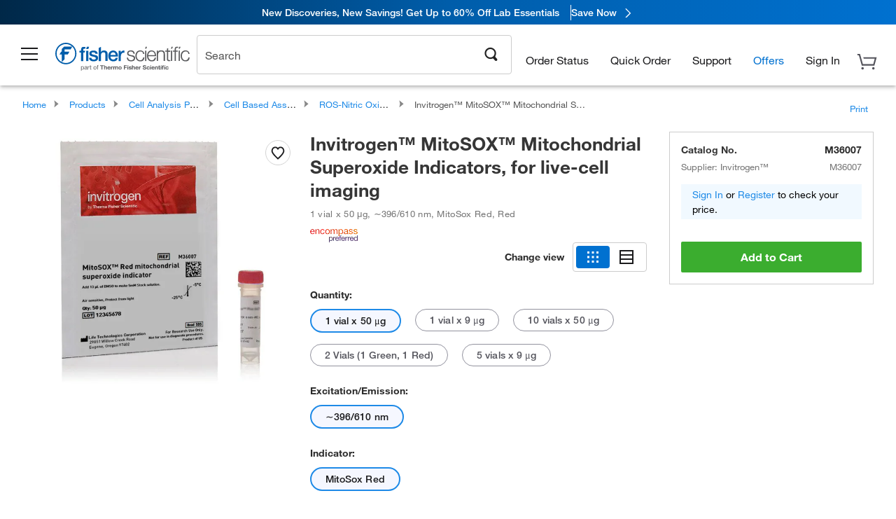

--- FILE ---
content_type: text/html; charset=utf-8
request_url: https://www.fishersci.com/store1/product-recommendations?partNumber=M36007&leafNode=90220098
body_size: 2131
content:
<meta http-equiv="X-UA-Compatible" content="IE=9">

<link rel="stylesheet" type="text/css" media="screen" href="/store1/product-recommendations/resources/css/productRecommendations.min.css">


<div class="productRecommendations_template">
    <div id="getme"></div>
    <div id="div_first" class="margintop5 carousel-container carousel-content CVM" data-analytics-carousel="CVM" data-model="CVM" data-impression-tracking="true" data-initialized="false">
    <input type="hidden" value="pricingApp: "></input>
    <input type="hidden" value="commerce-productDetails: "></input>
    <input type="hidden" value="rulesApp: "></input>
    <input type="hidden" value="fishersci-product-recommendations: 77ms"></input>
    <input type="hidden" value="catalogApp: "></input>
    <input type="hidden" value="commerce-catalogRules: "></input>
    <input type="hidden" value="commerce-priceAndAvailability:  "></input>
    <input type="hidden" value="nodeTime: 89ms "></input>
    <input type="hidden" value="#recommendations_carousel_slot0"></input>
    <input type="hidden" value="child"></input>

    <div id="leftbutton" class="lSAction">
        <a class="left carousel-control lS">
            <span class="icon_Chevron_Left font_icon"></span>
        </a>
    </div>
    <div id="rightbutton" class="lSAction">
        <a class="right carousel-control lSNext">
            <span class="icon_Chevron_Right font_icon"></span>
        </a>
    </div>
    <div id="myCarousel">
        <div class="heading-container">
            <h2 class="carousel-heading">
                Customers who viewed this item also viewed
                <span class="font_icon icon_Information_Outline" id="recommendations_disclaimer_icon">
                     <span class="recommendations_disclaimer_message hide">
                         This information does not imply a recommendation or representation of any kind and any action taken upon the information provided is strictly at your own risk. The products shown have not been qualified by Fisher Scientific for any particular purpose, application or use and it is the responsibility of the purchaser to ensure that the performance of the product is suitable for the purchasers specific use or intended application.
                     </span>
                </span>
            </h2>
            <div id="viewing-component" class="img-counter">Viewing <span id="current-img">1</span><span id="last-img">-4</span> of <span id="total"></span></div>
        </div>
        <div>
            <ul id="prod-carousel" class="lightSlider lsGrab lSSlide containcar content-slider" data-total="4">
                    <li class="item product-recommendation-item" id="AC610941000" data-position="1" data-source-partnumber="M36007">
                        <div class="container-div">
                            <div class="container-img">
                                <a href="/shop/products/n-n-dimethylformamide-99-8-extra-dry-anhydrous-sc-acroseal-thermo-scientific/AC610941000" data-partnumber="AC610941000" data-position="1" data-link-type="image" class="linkref" title="N,N-Dimethylformamide, 99.8%, Extra Dry, anhydrous, SC, AcroSeal&trade;"
                                    data-analytics-section="carousel" data-analytics-container="CVM" data-analytics-parent="AC610941000" data-analytics-text="Product Image|1">
                                    <img src="https://assets.fishersci.com/TFS-Assets/CCG/Chemical-Structures/chemical-structure-cas-68-12-2.jpg-150.jpg" alt="N,N-Dimethylformamide, 99.8%, Extra Dry, anhydrous, SC, AcroSeal&trade;" loading="lazy" class="images"/>
                                </a>
                            </div>
                            <div class="Divider-Line"></div>
                            <div class="info-div">
                                <div class="catalog-container">
                                    <p><span class="catalog">Catalog No. AC610941000</span></p>
                                </div>
                                <div id="titlediv">
                                    <p class="title">
                                        <a href="/shop/products/n-n-dimethylformamide-99-8-extra-dry-anhydrous-sc-acroseal-thermo-scientific/AC610941000" data-partnumber="AC610941000" data-position="1"
                                            data-link-type="link" class="linkref analytics-a" title="N,N-Dimethylformamide, 99.8%, Extra Dry, anhydrous, SC, AcroSeal&trade;"
                                            data-analytics-section="carousel" data-analytics-container="CVM" data-analytics-parent="AC610941000" data-analytics-text="N,N-Dimethylformamide, 99.8%, Extra Dry, anhydrous, SC, AcroSeal&amp;trade;|1">
                                                N,N-Dimethylformamide, 99.8%, Extra Dry, anhydr
                                        </a>
                                    </p>
                                </div>
                                <div class="priceunits">
                                    <span class="price">$121.80 - $562.00</span>
                                    <span class="units"></span>
                                </div>
                                <div class="savereg">
                                </div>
                                <span class="isSciEd"></span>
                            </div>
                        </div>
                    </li>
                    <li class="item product-recommendation-item" id="EN62248" data-position="2" data-source-partnumber="M36007">
                        <div class="container-div">
                            <div class="container-img">
                                <a href="/shop/products/dapi-hoechst-nucleic-acid-stains/EN62248" data-partnumber="EN62248" data-position="2" data-link-type="image" class="linkref" title="Invitrogen&trade;&nbsp;DAPI and Hoechst Nucleic Acid Stains"
                                    data-analytics-section="carousel" data-analytics-container="CVM" data-analytics-parent="EN62248" data-analytics-text="Product Image|2">
                                    <img src="https://assets.fishersci.com/TFS-Assets/LSG/product-images/62248-dapi-dye-solution.jpg-150.jpg" alt="Invitrogen&trade;&nbsp;DAPI and Hoechst Nucleic Acid Stains" loading="lazy" class="images"/>
                                </a>
                            </div>
                            <div class="Divider-Line"></div>
                            <div class="info-div">
                                <div class="catalog-container">
                                    <p><span class="catalog">Catalog No. EN62248</span></p>
                                </div>
                                <div id="titlediv">
                                    <p class="title">
                                        <a href="/shop/products/dapi-hoechst-nucleic-acid-stains/EN62248" data-partnumber="EN62248" data-position="2"
                                            data-link-type="link" class="linkref analytics-a" title="Invitrogen&trade;&nbsp;DAPI and Hoechst Nucleic Acid Stains"
                                            data-analytics-section="carousel" data-analytics-container="CVM" data-analytics-parent="EN62248" data-analytics-text="Invitrogen&amp;trade;&amp;nbsp;DAPI and Hoechst Nucleic Acid Stains|2">
                                                Invitrogen ™  DAPI and Hoechst Nucleic Acid Sta
                                        </a>
                                    </p>
                                </div>
                                <div class="priceunits">
                                    <span class="price">$279.00</span>
                                    <span class="units"> / Each</span>
                                </div>
                                <div class="savereg">
                                </div>
                                <span class="isSciEd"></span>
                            </div>
                        </div>
                    </li>
                    <li class="item product-recommendation-item" id="PI34028" data-position="3" data-source-partnumber="M36007">
                        <div class="container-div">
                            <div class="container-img">
                                <a href="/shop/products/pierce-tmb-substrates/PI34028" data-partnumber="PI34028" data-position="3" data-link-type="image" class="linkref" title="Thermo Scientific&trade;&nbsp;1-Step&trade; TMB ELISA Substrate Solutions"
                                    data-analytics-section="carousel" data-analytics-container="CVM" data-analytics-parent="PI34028" data-analytics-text="Product Image|3">
                                    <img src="https://assets.fishersci.com/TFS-Assets/LSG/product-images/34028-ultra-tmb-solution.jpg-150.jpg" alt="Thermo Scientific&trade;&nbsp;1-Step&trade; TMB ELISA Substrate Solutions" loading="lazy" class="images"/>
                                </a>
                            </div>
                            <div class="Divider-Line"></div>
                            <div class="info-div">
                                <div class="catalog-container">
                                    <p><span class="catalog">Catalog No. PI34028</span></p>
                                </div>
                                <div id="titlediv">
                                    <p class="title">
                                        <a href="/shop/products/pierce-tmb-substrates/PI34028" data-partnumber="PI34028" data-position="3"
                                            data-link-type="link" class="linkref analytics-a" title="Thermo Scientific&trade;&nbsp;1-Step&trade; TMB ELISA Substrate Solutions"
                                            data-analytics-section="carousel" data-analytics-container="CVM" data-analytics-parent="PI34028" data-analytics-text="Thermo Scientific&amp;trade;&amp;nbsp;1-Step&amp;trade; TMB ELISA Substrate Solutions|3">
                                                Thermo Scientific ™  1-Step ™  TMB ELISA Substr
                                        </a>
                                    </p>
                                </div>
                                <div class="priceunits">
                                    <span class="price">$330.00</span>
                                    <span class="units"> / Each</span>
                                </div>
                                <div class="savereg">
                                </div>
                                <span class="isSciEd"></span>
                            </div>
                        </div>
                    </li>
                    <li class="item product-recommendation-item" id="PI23227" data-position="4" data-source-partnumber="M36007">
                        <div class="container-div">
                            <div class="container-img">
                                <a href="/shop/products/pierce-bca-protein-assay-kits/PI23227" data-partnumber="PI23227" data-position="4" data-link-type="image" class="linkref" title="Thermo Scientific&trade;&nbsp;Pierce&trade; BCA Protein Assay Kits"
                                    data-analytics-section="carousel" data-analytics-container="CVM" data-analytics-parent="PI23227" data-analytics-text="Product Image|4">
                                    <img src="https://assets.fishersci.com/TFS-Assets/LSG/product-images/23227-bca-assay-kit.jpg-150.jpg" alt="Thermo Scientific&trade;&nbsp;Pierce&trade; BCA Protein Assay Kits" loading="lazy" class="images"/>
                                </a>
                            </div>
                            <div class="Divider-Line"></div>
                            <div class="info-div">
                                <div class="catalog-container">
                                    <p><span class="catalog">Catalog No. PI23227</span></p>
                                </div>
                                <div id="titlediv">
                                    <p class="title">
                                        <a href="/shop/products/pierce-bca-protein-assay-kits/PI23227" data-partnumber="PI23227" data-position="4"
                                            data-link-type="link" class="linkref analytics-a" title="Thermo Scientific&trade;&nbsp;Pierce&trade; BCA Protein Assay Kits"
                                            data-analytics-section="carousel" data-analytics-container="CVM" data-analytics-parent="PI23227" data-analytics-text="Thermo Scientific&amp;trade;&amp;nbsp;Pierce&amp;trade; BCA Protein Assay Kits|4">
                                                Thermo Scientific ™  Pierce ™  BCA Protein Assa
                                        </a>
                                    </p>
                                </div>
                                <div class="priceunits">
                                    <span class="price">$186.65</span>
                                    <span class="units"> / Each</span>
                                </div>
                                <div class="savereg">
                                        <span class="save">Save 34%</span>
                                        <span class="regular">Reg: $283.00</span>
                                </div>
                                <span class="isSciEd"></span>
                            </div>
                        </div>
                    </li>
            </ul>
        </div>
    </div>
    <div class="clear"></div>

</div>


    <script type="text/javascript">
        if(document.getElementById("recommendations-script") == null) {
            let s = document.createElement('script');
            s.setAttribute('src', "/store1/product-recommendations/resources/js/productRecommendations.min.js");
            s.setAttribute('id', "recommendations-script");
            document.body.appendChild(s);
        } else {
            let carouselContainers = document.getElementsByClassName("carousel-content");
            for(let i = 0; i < carouselContainers.length; i++) {
                if(this.carouselContainers[i].dataset.initialized == "false") {
                    let Carousel = CarouselInit(this.carouselContainers[i]);
                    Carousel.start();
                }
            }
            initRecsCart()
        }
    </script>
</div>


--- FILE ---
content_type: application/javascript; charset=UTF-8
request_url: https://www.fishersci.com/etc/clientlibs/offers.min.320e91a.js
body_size: 19300
content:
function Offers(){return{version:"2025.09.01.fs - CRITEO PDP ViewItem",sessionData:{sessionId:null,ips:[],searchTerm:"NULL",isNewVisitor:false,cid:"NULL",iCount:0,marketingPageId:"",marketingRegion:"",pagePath:"",userType:"",channel:""},channel:"",FIRSTVISIT:"firstVisit",firstVisit:false,ipsAll:{},ipsPreloaded:[],ipsDefaultOffers:[],ipsPostloaded:[],ipsIncluded:[],ipsExcluded:[],loadFinished:false,payload:false,postEvents:[],postEventsCallback:[],postEventDone:false,request:{},response:{},scode:null,searchTerm:"NULL",setAudienceDone:false,userIsPunchOut:false,debugOffers:false,aemOfferUiURL:"/event/offer/ui",loadOfferURL:"/event/offer/load",postEventURL:"/event/offer/postevent",startSessionURL:"/event/offer/startsession",setAudienceURL:"/event/offer/setaudience",plaPlacement:"fs-cq-pla",marketingRegionMap:{us:"NA",ca:"NA",at:"EMEA",be:"EMEA",ch:"EMEA",de:"EMEA",dk:"EMEA",es:"EMEA",fi:"EMEA",fr:"EMEA",gb:"EMEA",ie:"EMEA",it:"EMEA",nl:"EMEA",no:"EMEA",pt:"EMEA",se:"EMEA"},placementIdsMap:{hro:"fs-cq-hro",fad_s_1:"fs-cq-fad_s_1",fad_s_2:"fs-cq-fad_s_2",fad_s_3:"fs-cq-fad_s_3",fad_s_4:"fs-cq-fad_s_4",pla:"fs-cq-pla",hbr:"fs-headerfooter-hbr",mb:"fs-cq-mb",search:"fs-search-1",pc_01:"fs-cq-pc_01",pc_02:"fs-cq-pc_02",pc_03:"fs-cq-pc_03",pdp:"fs-pdp-1",ic:"fs-in-cart"},isFirstLoadCall:true,sviInterval:100,sviMaxIteration:60,cookiesAccepted:false,start:function(payload,excludedOrIncludedIps){Offers.debugOffers=!!this.getUrlParameter("debug_offers")||false;Offers.debugMsg("Offers.start()");try{if(this.meetMinimalJQueryVersion()){$(function(){if(Offers.isPreloadInProgress()){Offers.createPreloadEventListener(payload,excludedOrIncludedIps)}else{if(Offers.isCookieConsentInProgress()){console.log("loadOffers() - SessionIdforfirst visit :: register truste-consent event");Offers.createCookieConsentListener()}else{Offers.loadOffers(payload,excludedOrIncludedIps)}}})}else{Offers.debugMsg("JQuery version not met. Load default offers.");Offers.showDefaultContent();return false}}catch(error){Offers.debugMsg("Cannot load offers. Load default offers. Error:",error);Offers.showDefaultContent();return false}this.viewTrackerInit();return true},onPreloadEvent:function(input){var payload=Offers.payloadEventHandler,excludedOrIncludedIps=Offers.ipsEventHandler;Offers.debugMsg("Event:",input);window.removeEventListener("preloadOffers",Offers.onPreloadEvent);if(Offers.isCookieConsentInProgress()){Offers.createCookieConsentListener(payload,excludedOrIncludedIps)}else{Offers.loadOffers(payload,excludedOrIncludedIps)}},createPreloadEventListener:function(payload,excludedOrIncludedIps){Offers.payloadEventHandler=payload;Offers.ipsEventHandler=excludedOrIncludedIps;var eventListener=document.addEventListener||document.attachEvent;try{eventListener("preloadOffers",Offers.onPreloadEvent)}catch(error){console.error("Cannot create event listener. Error:",error)}},loadOffers:function(payload,excludedOrIncludedIps){Offers.setInitialData(excludedOrIncludedIps);if(Offers.payloadRequired(payload)){return}if(Offers.isPreloadOffersAvailable()){Offers.firstVisit=window.preloadOffers.response.firstVisit;Offers.validatePreloadOffers();if(Offers.sessionIdForFirstVisitReady()){Offers.monitorSVI(Offers.sviInterval,Offers.sviMaxIteration,0,Offers.postEventsForFirstVisit)}if(!!this.ipsPostloaded&&this.ipsPostloaded.length>0){Offers.debugMsg("Preload incomplete :: start postload for ips:",this.ipsPostloaded);this.requestPostloadedOffers(payload)}if(!!this.ipsPostloaded&&!this.ipsPostloaded.includes("fs-cart-overlay")){Offers.setPostEventsForPreload()}}else{Offers.ipsPostloaded=Object.keys(Offers.ipsAll);Offers.requestPostloadedOffers(payload)}},setInitialData:function(excludedOrIncludedIps){Offers.setSessionId();Offers.channel=this.getChannel();Offers.ipsAll=this.getIps(excludedOrIncludedIps)},setSessionId:function(){var sessionId=navigator.cookieEnabled?this.getCookie("s_vi")||this.FIRSTVISIT:"cookies-disabled";Offers.sessionData.sessionId=Offers.isPreloadSuccess()&&!!window.preloadOffers.response.sessionId?window.preloadOffers.response.sessionId:sessionId},payloadRequired:function(payload){const payloadNeeded=this.payloadNeeded();return!payloadNeeded&&payload||payloadNeeded&&!payload},payloadNeeded:function(){var required=false;var keys=Object.keys(Offers.ipsAll);for(var i=0;i<keys.length;i++){var key=keys[i];if(key.indexOf(this.channel+"-cq")===-1&&key.indexOf(this.channel+"-gs")===-1&&key.indexOf(this.channel+"-headerfooter")===-1&&key.indexOf(this.channel+"-in-cart")===-1){required=true;break}}return required},isPreloadOffersAvailable:function(){return!!Offers.isPreloadSuccess()&&!!window.preloadOffers.response.offerPlacementMap},isPreloadSuccess:function(){return Offers.isPreloadDefined()&&window.preloadOffers.succeed&&!!window.preloadOffers.response},isPreloadInProgress:function(){return Offers.isPreloadDefined()&&!window.preloadOffers.hasOwnProperty("succeed")},isPreloadDefined:function(){return!!window.preloadOffers&&!!window.preloadOffers.version},validatePreloadOffers:function(){Offers.getPreloadedIps();Offers.getPostloadedIps()},getPreloadedIps:function(){for(var ip in Offers.ipsAll){Offers.setInteractOffers(ip);Offers.setDefaultOffers(ip)}Offers.debugMsg("getPreloadedIpsWithInteractOffers():",Offers.ipsPreloaded)},setInteractOffers:function(ip){var element=document.querySelector("#"+ip+" , ."+ip);if(!!element&&element.getAttribute("preloaded")==="true"&&window.preloadOffers.response.offerPlacementMap.hasOwnProperty(ip)){Offers.ipsPreloaded.push(ip)}},setDefaultOffers:function(ip){var selector=Offers.ipsAll[ip]==="id"?"#":".";if(!!$(selector+ip)&&$(selector+ip).attr("preloaded")==="false"){Offers.ipsDefaultOffers.push(ip)}},getPostloadedIps:function(){for(var ip in Offers.ipsAll){if(!Offers.includes(Offers.ipsDefaultOffers,ip)&&!Offers.includes(Offers.ipsPreloaded,ip)&&!Offers.includes(Offers.ipsExcluded,ip)){Offers.ipsPostloaded.push(ip)}}Offers.debugMsg("Postloaded ips: ",Offers.ipsPostloaded)},sessionIdForFirstVisitReady:function(){return Offers.sessionData.sessionId!=this.FIRSTVISIT&&Offers.sessionData.sessionId!="cookies-disabled"&&!Offers.setAudienceDone},requestPostloadedOffersWithSVI:function(payload){Offers.debugMsg("requestPostloadedOffers()",JSON.stringify(payload),JSON.stringify(Offers.ipsPostloaded));Offers.request=Offers.prepareInteractOfferRequest(payload);Offers.invokeOfferSnippetAjax(Offers.request);return true},requestPostloadedOffers:function(payload){if(Offers.cookiesAccepted){Offers.monitorSVI(Offers.sviInterval,Offers.sviMaxIteration,0,Offers.requestPostloadedOffersWithSVI,payload)}else{Offers.setAudienceDone=true;Offers.requestPostloadedOffersWithSVI(payload)}},monitorSVI:function(interval,maxIt,currentIt,callback,params){if(!!Offers.getCookie("notice_gdpr_prefs")){if(!!callback){if(!!params){return callback(params)}else{return callback()}}else{return}}if(currentIt>maxIt){Offers.showDefaultContent();return}window.setTimeout(function(){Offers.monitorSVI(interval,maxIt,currentIt+1,callback,params)},interval)},prepareInteractOfferRequest:function(payload){var offerRequest,cidParam=this.getQueryParam("CID"),ips=[],tempIps,i=0;offerRequest=$.extend({},this.sessionData);offerRequest.sessionId=Offers.getCookie("s_vi")||Offers.FIRSTVISIT;Offers.sessionData.sessionId=offerRequest.sessionId;offerRequest.isNewVisitor=this.getIsNewVisitor("s_days_since");if(cidParam.length!==0){offerRequest.cid=cidParam}offerRequest.channel=this.channel||(this.channel=this.getChannel());offerRequest.userType=this.getUserType();offerRequest.marketingRegion=this.getMarketingRegion();offerRequest.marketingPageId=this.getMarketingPageId();for(var i=0;i<Offers.ipsPostloaded.length;i++){ips.push(Offers.ipsPostloaded[i])}if(!ips.length){tempIps=this.getIps();for(i in tempIps){ips.push(i)}}offerRequest.ips=ips;offerRequest.iCount=offerRequest.ips.length;offerRequest.pagePath=this.processPagePath(window.location.pathname,window.location.search);if(this.channel==="fs"){var locale=this.getCookie("locale");if(!!locale){locale=locale.toLowerCase().split("_");offerRequest.countryCode=locale[1];offerRequest.langCode=locale[0]}else{pathname=window.location.pathname.split("/");if(pathname.length>1){if(pathname[1].length===2&&pathname[2].length===2){offerRequest.countryCode=pathname[1];offerRequest.langCode=pathname[2]}}}}if(payload){if(payload.hasOwnProperty("skus")){payload.pdpSkus=payload.skus;delete payload.skus}if(payload.hasOwnProperty("cartTotal")){payload.cartTotal=payload.cartTotal.replace(/[$,]+/g,"")}if(payload.hasOwnProperty("cartSkus")){payload.cartSkus=this.createCartSkusObj(payload.cartSkus)}if(payload.hasOwnProperty("searchTerm")){this.searchTerm=payload.searchTerm}$.extend(offerRequest,payload)}offerRequest.isFirstVisit=false;if(!!window.preloadOffers&&!!window.preloadOffers.response){offerRequest.isFirstVisit=window.preloadOffers.response.firstVisit}Offers.debugMsg("offers.js - Offers Request Payload: "+JSON.stringify(offerRequest));return offerRequest},invokeOfferSnippetAjax:function(postParameters){Offers.setPerformanceMark("offers.js:loadBegin");$.ajax({url:this.loadOfferURL,type:"POST",data:JSON.stringify(postParameters),contentType:"application/json; charset=utf-8",dataType:"json",timeout:5e3,success:function(data,textStatus,jqXHR){if(jqXHR&&jqXHR.hasOwnProperty("responseText")){var dynamicOffers=JSON.parse(jqXHR.responseText);Offers.response=$.extend(Offers.response,dynamicOffers);Offers.firstVisit=Offers.response.firstVisit;Offers.setInteractValues(dynamicOffers);var defaultOffer=false;Offers.debugMsg("offers.js - Starting loading offers for session:::: "+dynamicOffers.hasOwnProperty("statusCode")?"status code : "+dynamicOffers.statusCode:"no status code");if(typeof dynamicOffers.offerPlacementMap==="object"){for(place in dynamicOffers.offerPlacementMap){try{var offerMap=dynamicOffers.offerPlacementMap;if(typeof offerMap[place]==="object"&&typeof offerMap[place][0].offerHTML==="string"){defaultOffer=true}}catch(e){console.log("offer.js error, not supported: ")}}}if(dynamicOffers.hasOwnProperty("statusCode")&&dynamicOffers.statusCode===200||defaultOffer){Offers.loadOfferSnippetHTML(dynamicOffers.offerPlacementMap)}else{Offers.debugMsg("offers.js - Status Code: Not defined or not 200. Showing default contents.");Offers.showDefaultContent()}}else{Offers.debugMsg("offers.js - No jqXHR.hasOwnProperty - responseText");Offers.showDefaultContent()}Offers.setPerformanceMark("offers.js:loadEnd")},error:function(qHRX,exception){Offers.debugMsg("offers.js - Load call did not complete correctly");Offers.showDefaultContent();Offers.setPerformanceMark("offers.js:loadEnd")}})},setInteractValues:function(values){var sessionId=values.hasOwnProperty("sessionId")?values.sessionId:"",s_vi_low=values.hasOwnProperty("s_vi_low")?values.s_vi_low:"",s_vi_high=values.hasOwnProperty("s_vi_high")?values.s_vi_high:"",timeStamp=values.hasOwnProperty("timeStamp")?values.timeStamp:new Date;if(typeof Interact!=="undefined"){Interact.sessionId=sessionId;Interact.s_vi_low=s_vi_low;Interact.s_vi_high=s_vi_high;Interact.timeStamp=timeStamp;Interact.localTimeStamp=new Date;this.cid=this.getCookie("s_cmp_tc");if(!!Interact.startSessionComplete&&typeof Interact.startSessionComplete.resolve==="function"){Interact.startSessionComplete.resolve()}Offers.debugMsg("offers.js - Interact sessionId = "+Interact.sessionId);Offers.debugMsg("offers.js - Interact s_vi_low = "+Interact.s_vi_low);Offers.debugMsg("offers.js - Interact s_vi_high = "+Interact.s_vi_high);Offers.debugMsg("offers.js - Interact timeStamp = "+Interact.timeStamp);Offers.debugMsg("offers.js - Interact startSessionComplete  as resolved")}else{Offers.debugMsg("offers.js - Interact object not defined!!!")}},loadOfferSnippetHTML:function(offerPlacementMap){var ips=this.ipsAll,key=0,divId,divType,offers,offerObj,element,path,i;if(!ips){return}if(!offerPlacementMap){for(i in this.ipsPostloaded){this.showDefaultContent(this.ipsPostloaded[i])}return}if(Offers.pageType.gs()){var gsIps=["fs-gs-fad_s_1","fs-gs-fad_s_2","fs-gs-fad_s_3"];var showGsOffers=false;for(var i=0;i<3;i++){if(gsIps[i]in offerPlacementMap){showGsOffers=true;break}}if(!showGsOffers){for(var i=0;i<3;i++){$("#"+gsIps[i]).hide()}}}for(divId in ips){divType=ips[divId];offers=offerPlacementMap[divId];if(Array.isArray(offers)){if(offers.length<1){this.showDefaultContent(divId);continue}offerObj=offers[0]}else{if(!offers){this.showDefaultContent(divId);continue}offerObj=offers}path=offerObj.snippetPath;if(offerObj.offerHTML){var divToLoadOfferObj=$((divType==="id"?"#":".")+divId),offerType=this.getOfferTypeFromDivId(divId),interactReportParams=Offers.prepareInteractReportParams(offerType,offerObj);if(offerType.isOverlayOffer){Offers.renderCartOverlayOffer(offerObj,offerType)}else{divToLoadOfferObj.html(offerObj.offerHTML);divToLoadOfferObj.removeClass("hide")}firstVisit=Offers.response.firstVisit;if(firstVisit&&!Offers.setAudienceDone){Offers.postEventsCallback.push([offerObj,"contact",interactReportParams])}else if(offerType.isPlaOffer){Offers.plaPlacementViewEvent(offerObj,"load");Offers.plaContactEvent("contact",interactReportParams);Offers.plaAcceptEvent()}else{Offers.plaPlacementViewEvent(offerObj,"load");Offers.postPageViewEvent(offerObj,"contact",interactReportParams);Offers.ctaAction(offerType,offerObj,divToLoadOfferObj,key)}key+=1;continue}if(typeof path==="string"&&path.length>0){this.loadIndividualOffer(divId,offerObj,key,divType);key+=1;continue}else{if(offerObj.defaultContent){if(offerObj.offerHTML&&offerObj.offerHTML.length>0){var selector=divType==="id"?"#":".";element=document.querySelector(selector+divId);element.innerHTML=offerObj.offerHTML;element.setAttribute("dm-default","true");key+=1;continue}}}this.showDefaultContent(divId)}},loadIndividualOffer:function(divId,offerObj,key,divType){var currentOfferObj=offerObj,currentSnippetPath=currentOfferObj.hasOwnProperty("snippetPath")?currentOfferObj.snippetPath:"",currentDivId=divId,divToLoadOfferObj=$((divType==="id"?"#":".")+currentDivId),isProductOffer=false,offerType=this.getOfferTypeFromDivId(divId),offerData={};offerData.dpoSkus="";if(Offers.getIsBlacklisted(currentOfferObj)){console.log("offers.js - targeted placement:"+currentOfferObj.interactPoint.split("|").pop());return}if(currentSnippetPath.indexOf(this.aemOfferUiURL)>-1){isProductOffer=true;if(currentOfferObj.hasOwnProperty("dpoSkuList")&&!!currentOfferObj.dpoSkuList){offerData.dpoSkus=currentOfferObj.dpoSkuList}}else{currentSnippetPath=this.jcrContentFormat(currentSnippetPath)}Offers.debugMsg("offers.js - snippetPath for divId : "+currentDivId+"= "+currentSnippetPath);$.ajax({data:offerData,url:currentSnippetPath,success:function(htmlSnippet){var firstVisit=false,interactReportParams=Offers.prepareInteractReportParams(offerType,currentOfferObj);if(isProductOffer&&!!htmlSnippet||Offers.isValidHtmlOfferStructure(htmlSnippet)){divToLoadOfferObj.html(htmlSnippet);divToLoadOfferObj.removeClass("hide");firstVisit=Offers.response.firstVisit;if(firstVisit&&!Offers.setAudienceDone){Offers.postEventsCallback.push([currentOfferObj,"contact",interactReportParams])}else{Offers.postPageViewEvent(currentOfferObj,"contact",interactReportParams)}Offers.ctaAction(offerType,currentOfferObj,divToLoadOfferObj,key)}else{Offers.showDefaultContent(divId)}},error:function(){Offers.showDefaultContent(divId)}})},getIsBlacklisted:function(currentOfferObj){return currentOfferObj.hasOwnProperty("blacklisted")?currentOfferObj.blacklisted:false},prepareInteractReportParams:function(offerType,currentOfferObj,componentUrl){var interactReportParams={};interactReportParams.userType=Offers.userIsPunchOut?"B2B":"B2C";interactReportParams.pagePath=Offers.processPagePath(window.location.pathname,window.location.search);if(currentOfferObj.hasOwnProperty("placementInfo")&&currentOfferObj.placementInfo.hasOwnProperty("identifier")){interactReportParams.placementIdentifier=currentOfferObj.placementInfo.identifier}if(currentOfferObj.hasOwnProperty("interactPoint")){interactPointArray=currentOfferObj.interactPoint.split("|");interactReportParams.placementCode=interactPointArray[interactPointArray.length-1]}interactReportParams.searchTerm=offerType.isSearchOffer?Offers.request.searchTerm:undefined;interactReportParams.offerUrl=offerType.isPdpOffer||offerType.isHeaderOffer?Offers.validInteractOfferUrl(currentOfferObj,componentUrl):undefined;interactReportParams.estoreType=offerType.isPdpOffer||offerType.isSearchOffer?this.getEstore():undefined;interactReportParams.division=offerType.isPdpOffer||offerType.isSearchOffer?this.getBusinessDivision():undefined;interactReportParams.productSku=offerType.isPdpOffer?Offers.request.pdpSkus:undefined;if(currentOfferObj.en){interactReportParams.en=currentOfferObj.en}var placement="";if(currentOfferObj.placementInfo){placement=currentOfferObj.placementInfo.placement}if(window.preloadOffers&&window.preloadOffers.response&&window.preloadOffers.response.offerPlacementMap){var op=preloadOffers.response;if(op.offerPlacementMap[placement]){interactReportParams.ssus=op.ssus;interactReportParams.rqid=op.rqid;interactReportParams.rsrc="preload"}}if(Offers&&Offers.response&&Offers.response.offerPlacementMap){var op=Offers.response;if(op.offerPlacementMap[placement]){interactReportParams.ssus=op.ssus;interactReportParams.rqid=op.rqid;interactReportParams.rsrc="load"}}return interactReportParams},isValidHtmlOfferStructure:function(data){var isValid=false;if(typeof data!=="undefined"&&data.length>0){if(data.indexOf("<head")===-1){isValid=true}else{var doc=(new DOMParser).parseFromString(data,"text/html");var $head=$(doc).find("head");if(typeof $head!=="undefined"&&$head.length>0){var headHtml=$head.html();if(typeof headHtml!=="undefined"&&headHtml.trim().length===0){isValid=true}}}}return isValid},setPostEventsForPreload:function(){var ips,i,divId,offerDetails,offerDetail,offerType,offerPlacementMap,element;offerPlacementMap=window.preloadOffers.response.offerPlacementMap;ips=this.ipsPreloaded;Offers.debugMsg("Sent post events for the preloaded offers:",ips);for(i=0;i<ips.length;i++){divId=ips[i];offerDetails=offerPlacementMap[divId];if(Array.isArray(offerDetails)){if(offerDetails.length<1){continue}offerDetail=offerDetails[0]}else{offerDetail=offerDetails}if(!!offerDetail&&!!offerDetail.offerHTML){offerType=this.getOfferTypeFromDivId(divId);element=document.querySelector("."+divId+" , #"+divId);if(element.getAttribute("preloaded")){this.sendContactEvent(offerDetail,offerType);if(offerType.isPlaOffer){this.plaAcceptEvent()}else{this.addClickEvent(offerDetail,offerType,divId,i)}}else{this.offerInjectedEvent(offerDetail,offerType,divId,i)}}else{Offers.debugMsg("Offer Html invalid. Contact event is not triggered for divId: "+divId)}}return true},sendContactEvent:function(offerDetail,offerType){const contactEvent="contact";var interactReportParams=this.prepareInteractReportParams(offerType,offerDetail);if(Offers.isCookieConsentInProgress()){Offers.postEventsCallback.push([offerDetail,contactEvent,interactReportParams])}else if(offerType.isPlaOffer){this.plaContactEvent(contactEvent,interactReportParams)}else{this.postPageViewEvent(offerDetail,contactEvent,interactReportParams)}},plaContactEvent:function(contactEvent,interactReportParams){const plaDetails=this.getAdPlacementMap(this.plaPlacement);if(Array.isArray(plaDetails)){plaDetails.forEach(plaOfferDetail=>{if(!!plaOfferDetail.it||!!plaOfferDetail.ct){this.postPageViewEvent(plaOfferDetail,contactEvent,interactReportParams)}});this.updatePlaCarousel()}},updatePlaCarousel:function(){try{initCarouselIE2()}catch(error){console.log("updatePlaCarousel() - "+error)}},addClickEvent:function(offerDetail,offerType,divId,key){divType=this.ipsAll[divId];divToLoadOfferObj=$((divType==="id"?"#":".")+divId);this.ctaAction(offerType,offerDetail,divToLoadOfferObj,key)},addToCartEvent:function(options){console.log("Invoking addToCart fn");var params=options?options:{};var url="/store1/addToCartService/service/?language="+LocalePath.getLanguage()+"&countryCode="+LocalePath.getCountry().toUpperCase();var ctaObj=params.ctaObj;var interactObj=params.interactObject;var offerObj=params.offerObj;var uom=offerObj.find(".offer-uom-custom-class").attr("data-uom");if(interactObj&&interactObj.dpoSku){if(interactObj.dpoSku.includes(",")){interactObj.partNumber=offerObj.find(".offer-uom-custom-class").attr("data-dpo-sku")}else{interactObj.partNumber=interactObj.dpoSku}}var partNumber=interactObj?interactObj.partNumber:"";var addToCartFrom=Offers.getAddToCartSourcePage();var btnText={add:"Add To Cart",adding:"Adding...",added:"Added To Cart"};if(!partNumber||!uom){console.log("Add To Cart - Part Number or UOM could not be retreived. partNumber - "+partNumber+" , uom - "+uom);return}var postData={addToCartFrom:addToCartFrom,itemList:[{partNumber:partNumber,quantity:"1",uom:uom}]};$.ajax({url:url,type:"POST",data:JSON.stringify(postData),contentType:"application/json; charset=utf-8",dataType:"json",beforeSend:function(){$(ctaObj[1]).length>0?$(ctaObj[1]).text(btnText.adding):$(ctaObj[1]);ctaObj.attr("style","color:gray !important; cursor: default;").addClass("disabled");if(!offerObj.find(".offer-cta").hasClass("dm-btn-link")&&!Offers.isCSLforEU(offerObj)){offerObj.find(".offer-cta").css("background-color","gray")}}}).done(function(data){console.log("add to cart response: ",data);if(data.status&&data.status===200){Offers.openCartOverlay(data,interactObj);Offers.addToCartAnalytics(interactObj,offerObj);$(ctaObj[1]).length>0?$(ctaObj[1]).text(btnText.added):$(ctaObj[1])}}).fail(function(error){console.error("Failed in adding product to cart: ",error)}).always(function(){})},isCSLforEU:function(offerObj){return offerObj.selector&&"#fs-search-1"===offerObj.selector&&LocalePath.getCountry().toUpperCase()!=="US"&&LocalePath.getCountry().toUpperCase()!=="CA"},openCartOverlay:function(data,interactObj){if(data.hasOwnProperty("wasAdded")&&data.wasAdded===true){var overlayMethod="GET";var overlayData="";var partNum=interactObj?interactObj.partNumber:"";if($.cookie("new_overlay")){if($.cookie("new_overlay_post")){overlayMethod="POST";overlayData=data}$.ajax({url:"/store1/cart/cartOverlay/"+partNum+"?language="+LocalePath.getLanguage().toLowerCase()+"&countryCode="+LocalePath.getCountry().toUpperCase(),dataType:"html",method:overlayMethod,data:overlayData}).done(function(data){if($("#cartOverlay").length>0){$("#cartOverlayWrapper, #pageOverlay").remove()}$("body").append(data)}).fail(function(error){console.error("Failed to open cart overlay:",error)}).always(function(){})}}},renderCartOverlayOffer:function(offerObj,offerType){var $overlayHtml=$("#cartOverlay");var $divToLoadOfferObj=$overlayHtml.find(".fs-cart-overlay");let $html=$(offerObj.offerHTML);$html.find("script").remove();if($divToLoadOfferObj.length>0){$divToLoadOfferObj.html($html)}$divToLoadOfferObj.find(".dm-modal-link").removeAttr("data-target-modal-id");let $modalContent=$divToLoadOfferObj.find(".dm-modal-content").first();let $inCartModalContainter=$(this.inCartOfferCtaSidecartMarkup());var $modalImg=$modalContent.find(".dm-modal-body .dm-modal-image-wrapper picture img");var $modalHeadline=$modalContent.find(".dm-modal-header h2");$modalHeadline.find("p").contents().unwrap();var $modalSubheadline=$modalContent.find(".dm-modal-body h3");$modalSubheadline.find("p").contents().unwrap();var $modalDescription=$modalContent.find(".dm-modal-body span");$modalDescription.css("color","#54545C");var $modalTermsConditions=$modalContent.find(".dm-modal-body .dm-modal-terms-and-conditions");$modalTermsConditions.css("color","#54545C");$modalTermsConditions.css("font-size","10px");$modalTermsConditions.css("margin-top","20px");var $modalHref=$modalContent.find(".dm-modal-body a").addClass("btn btn-primary").removeClass("button btn-featured").removeAttr("style");$modalHref.css("margin-top","30px");$modalHref.find("p").contents().unwrap();const elementsToInsert=[{target:"#overlay-offer-image",element:$modalImg},{target:"#overlay-offer-text",element:$modalHeadline},{target:"#overlay-offer-text",element:$modalSubheadline},{target:"#overlay-offer-text",element:$modalDescription},{target:"#overlay-offer-text",element:$modalHref},{target:"#overlay-offer-terms-conditions",element:$modalTermsConditions}];let $overlayContent=$inCartModalContainter.find("#recommendation-overlay-content");elementsToInsert.forEach(({target:target,element:element})=>{$overlayContent.find(target).append(element.clone())});$overlayHtml.append($inCartModalContainter);$overlayHtml.find(".dm-wrapper-ic-modal").remove()},inCartOfferCtaSidecartMarkup:function(){return`\n                <div id="recommendation-overlay" class="hide" style="padding: 1em;">\n                    <span class="back pragma-toggle" data-toggle="#recommendation-overlay" data-toggle-classes="open">\n                    <a href="#" class="text-decoration-none">\n                        <svg xmlns="http://www.w3.org/2000/svg" width="16" height="16" fill="currentColor" class="bi bi-arrow-left" viewBox="0 0 16 16">\n                            <path fill-rule="evenodd" d="M15 8a.5.5 0 0 0-.5-.5H2.707l3.147-3.146a.5.5 0 1 0-.708-.708l-4 4a.5.5 0 0 0 0 .708l4 4a.5.5 0 0 0 .708-.708L2.707 8.5H14.5A.5.5 0 0 0 15 8"></path>\n                        </svg>\n                        Back\n                    </a>\n                    </span>\n                    <div id="recommendation-overlay-content" class="pragma-toggle-component" style="margin-top: 20px">\n                        <div id="overlay-offer-image"></div>\n                        <div id="overlay-offer-text"></div>\n                        <div id="overlay-offer-terms-conditions"></div>\n                    </div>\n                </div>`},initCartOverlayCtaActions:function(interactObject){var $overlayHtml=$("#cartOverlay");var $inCartModalContainer=$("#recommendation-overlay");const $cartOverlayCta=$overlayHtml.find(".fs-cart-overlay .offer-cta.dm-btn-link");var icid=interactObject.offerIcid,currentOfferURL=Offers.addParameter($cartOverlayCta.attr("href"),"icid",icid);if($cartOverlayCta.length<=0){console.error("Offers.js - renderCartOverlayOffer() - In Cart Offer CTA button not found.");return}$cartOverlayCta.on("click",function(e){e.preventDefault();$("#cartOverlay > div:not(#recommendation-overlay)").hide();$inCartModalContainer.removeClass("hide").addClass("open");var interactReportParams=Offers.prepareInteractReportParams({},interactObject,currentOfferURL);Offers.postPageViewEvent(interactObject,"accept",interactReportParams)});$inCartModalContainer.find(".back").on("click",function(){$inCartModalContainer.removeClass("open").addClass("hide");$("#cartOverlay > div:not(#recommendation-overlay)").show();var interactReportParams=Offers.prepareInteractReportParams({},interactObject,currentOfferURL);Offers.postPageViewEvent(interactObject,"ignore",interactReportParams)})},getAddToCartSourcePage:function(){const sourcePages=[{pageSource:"/store1/checkout/confirmation/",pageName:"Order Confirmation"},{pageSource:"/store1/orders",pageName:"Order Status"},{pageSource:"/store1/account-dashboard",pageName:"Account Dashboard"},{pageSource:"/catalog/search/",pageName:"Search - Category"},{pageSource:"/browse/",pageName:"Search - Category"},{pageSource:"/home",pageName:"Home"}];for(var i=0;i<sourcePages.length;++i){if(window.location.href.indexOf(sourcePages[i].pageSource)>-1){return sourcePages[i].pageName}}},addToCartAnalytics:function(interactObj,offerObj){var dpoSkuModel=interactObj?interactObj.dpoSkuModel:"";var bannerModel="";var expiry;if(dpoSkuModel){bannerModel=dpoSkuModel}else{bannerModel=this.isCSLforEU(offerObj)?"Multi-keyword":"BIAM"}var options={partNumber:interactObj?interactObj.partNumber:"",model:bannerModel,addToCartFrom:Offers.getAddToCartSourcePage(),index:1,total:1};omnitureProductString=";"+options.partNumber+";;;;eVar67= "+Offers.getEVar67Analytics(options);try{fisherDataLayer.linkTrackVars="products,events,eVar67";fisherDataLayer.linkTrackEvents="scAdd";fisherDataLayer.events="scAdd";fisherDataLayer.products=omnitureProductString;s.eVar67=Offers.getEVar67Analytics(options);if(!$.cookie("addToCartInitiated")){expiry=new Date;expiry.setTime(expiry.getTime()+60*60*1e3);$.cookie("addToCartInitiated","yes",{expires:expiry,path:"/"});fisherDataLayer.linkTrackEvents+=",scOpen";fisherDataLayer.events+=",scOpen"}fisherDataLayer.productData.partNumber=options.partNumber;fisherDataLayer.productData.qty=1;fisherDataLayer.productData.addToCartFrom=options.addToCartFrom;fisherDataLayer.customLinkGeneral="Add to Cart from "+options.addToCartFrom;fisherDataLayer.overlayAction=Offers.getEVar67Analytics(options);_satellite.track("addToCartGeneral")}catch(e){console.log(e.message)}},getEVar67Analytics:function(options){return options.model+" | "+options.addToCartFrom+" | Add to Cart | "+options.index+" of "+options.total+" | "+options.partNumber},checkForAddToCart:function(obj,interactObj){var txt=obj.text()?obj.text().toLowerCase().trim():"";if(txt.includes("add to cart")){obj.attr("addToCart","true");if(obj&&obj.length>1){$(obj[0]).parent().removeClass("entireClickable")}}},checkAndInvokeAddToCart:function($detailLink,interactObject,offerWrapperObj){if($detailLink[0]&&$detailLink[0].getAttribute("addToCart")=="true"){if(!$detailLink.hasClass("disabled")){Offers.addToCartEvent({ctaObj:$detailLink,interactObject:interactObject,offerObj:offerWrapperObj})}return true}return false},postPageViewEvent:function(offerDetail,eventType,interactReportParams){var postEventRequest,key,interactReportParam,treatmentCode=offerDetail.treatmentCode;if(!treatmentCode&&offerDetail.en==="INT"&&!offerDetail.defaultContent){Offers.debugMsg("Offer treatment code is undefined.");return false}postEventRequest={};if(Offers.firstVisit&&window.preloadOffers&&!!window.preloadOffers.response||Offers.getCookie("notice_gdpr_prefs")&&window.preloadOffers&&!!window.preloadOffers.response){postEventRequest.sessionId=window.preloadOffers.response.sessionId}else{Offers.monitorSVI(Offers.sviInterval,Offers.sviMaxIteration,0,function(){postEventRequest.sessionId=Offers.getCookie("s_vi")})}postEventRequest.treatmentCode=treatmentCode;postEventRequest.eventType=eventType;postEventRequest.channel=this.channel;postEventRequest.action="pageview";postEventRequest.isFirstVisit=!!window.preloadOffers&&!!window.preloadOffers.response&&window.preloadOffers.response.firstVisit;postEventRequest.businessSegment="";if(!!window.preloadOffers&&!!window.preloadOffers.response&&window.preloadOffers.response.businessSegment){postEventRequest.businessSegment=window.preloadOffers.response.businessSegment}postEventRequest.offerCode=offerDetail.offerCode||[];postEventRequest.interactPoint=offerDetail.interactPoint||"";if(postEventRequest.offerCode&&postEventRequest.offerCode.length===0&&offerDetail.defaultContent&&offerDetail.defaultSnippetPath){const offerIcid=offerDetail.defaultSnippetPath.split("/").filter(Boolean).pop();if(offerIcid){offerDetail.offerIcid=offerIcid;postEventRequest.offerCode.push(offerIcid)}}if(this.internal){postEventRequest.internal=true}if(eventType==="contact"){interactReportParams.it=offerDetail.it}if(eventType==="accept"){interactReportParams.ct=offerDetail.ct}if(offerDetail.en==="CRI"){postEventRequest.en=offerDetail.en}try{$.extend(postEventRequest,interactReportParams)}catch(error){console.error(error);for(key in interactReportParams){interactReportParam=interactReportParams[key];postEventRequest[key]=interactReportParam}}Offers.debugMsg("interactReportParams:",JSON.stringify(interactReportParams));Offers.debugMsg("posteventRequest:",JSON.stringify(postEventRequest));Offers.sendPostEvent(postEventRequest);if(!offerDetail.en||offerDetail.en=="INT"){Offers.fisherAnalytics(eventType,offerDetail)}if(!!offerDetail.offerType&&offerDetail.offerType.toLowerCase()==="pla"&&offerDetail.dpoSku){postEventRequest.dpoSku=offerDetail.dpoSku}Offers.sendAdobeAnalyticsData(postEventRequest,eventType,offerDetail);return true},sendPostEvent:function(postEventRequest){var eventData={};eventData.request=postEventRequest;$.ajax({url:this.postEventURL,type:"POST",data:JSON.stringify(postEventRequest),contentType:"application/json; charset=utf-8",dataType:"json",error:function(){console.error("Post event failed - param:",JSON.stringify(postEventRequest))}}).done(function(response){eventData.response=response}).always(function(){Offers.postEvents.push(eventData)})},ctaAction:function(offerType,interactObject,divToLoadOfferObj,key){if(interactObject.en&&(interactObject.en==="PIQ"||interactObject.en==="CRI")){this.initAdEngineCtaActions(interactObject,divToLoadOfferObj)}else if(offerType.isPdpOffer){this.initFSPdpCtaActions(interactObject,divToLoadOfferObj)}else if(offerType.isCQOffer){this.initCqCtaActions(interactObject,divToLoadOfferObj)}else if(offerType.isGSOffer){this.initGSCtaActions(interactObject,divToLoadOfferObj)}else if(offerType.isSearchOffer){this.initSearchCtaActions(interactObject,divToLoadOfferObj)}else if(offerType.isCartOffer){this.initCartCtaActions(interactObject,divToLoadOfferObj)}else if(offerType.isOverlayOffer){this.initCartOverlayCtaActions(interactObject)}else{try{this.HeaderFooterCtaAction[this.channel](interactObject,divToLoadOfferObj)}catch(error){Offers.debugMsg("no function for this channel:",this.channel)}}},plaAcceptEvent:function(){const plaItems=this.getAdPlacementMap(this.plaPlacement);plaItems.forEach(plaItem=>{const sku=plaItem.dpoSku;if(!!sku&&!!plaItem.ct){const cardId="pla-"+sku;let plaCard=document.getElementById(cardId);let hasClickClass=plaCard.hasAttribute("click-event");if(plaCard){const plaTitle=Array.from(plaCard.querySelectorAll("a")).find(link=>link.textContent.trim()!=="");const plaImage=plaCard.querySelector("img");if((plaTitle||plaImage)&&!hasClickClass){plaCard.setAttribute("click-event","yes");plaCard.removeEventListener("click",event=>{});plaCard.addEventListener("click",event=>{Offers.callAcceptEvent(plaItem)})}}}})},initAdEngineCtaActions:function(interactObject,divToLoadOfferObj){var anchorElement=divToLoadOfferObj.find("a");if("pla"===interactObject.offerType){if(window.location.pathname.includes("/browse/")){this.checkAndHandleBrowsePLAClicks(interactObject,divToLoadOfferObj)}else{var interactReportParams=Offers.prepareInteractReportParams({},interactObject,"");Offers.postPageViewEvent(interactObject,"accept",interactReportParams)}return}anchorElement.on("click contextmenu",function(){var interactReportParams=Offers.prepareInteractReportParams({},interactObject,"");Offers.postPageViewEvent(interactObject,"accept",interactReportParams)})},initFSPdpCtaActions:function(interactObject,divToLoadOfferObj){var anchorElement=divToLoadOfferObj.find("a"),icid=interactObject.offerIcid,currentOfferURL=Offers.addParameter(anchorElement.attr("href"),"icid",icid);this.checkForAddToCart(anchorElement,interactObject);anchorElement.attr("href",currentOfferURL);anchorElement.on("click contextmenu",function(){if(Offers.checkAndInvokeAddToCart(anchorElement,interactObject,divToLoadOfferObj)){return false}var interactReportParams=Offers.prepareInteractReportParams({isPdpOffer:true},interactObject,currentOfferURL);Offers.postPageViewEvent(interactObject,"accept",interactReportParams)})},initCqCtaActions:function(interactObject,divToLoadOfferObj){var $detailLink=divToLoadOfferObj.find("a");if($detailLink.length===0){Offers.debugMsg("offers.js - The CQ offer is not having an HTML a tag so the Accept event can't be added.");return}this.checkForAddToCart($detailLink,interactObject);var currentOfferURL="";var emailId=this.getUrlParameter("emid");$detailLink.each(function(){currentOfferURL=Offers.validInteractOfferUrl(interactObject,$(this).attr("href"));if(!!emailId){currentOfferURL=this.addParameter(currentOfferURL,"emid",emailId)}$(this).attr("href",currentOfferURL)});$detailLink.on("click contextmenu",function(){if(Offers.checkAndInvokeAddToCart($detailLink,interactObject,divToLoadOfferObj)){return false}Offers.postPageViewEvent(interactObject,"accept",{})})},initGSCtaActions:function(interactObject,divToLoadOfferObj){this.initCqCtaActions(interactObject,divToLoadOfferObj)},initSearchCtaActions:function(interactObject,divToLoadOfferObj){var $detailLink=divToLoadOfferObj.find("a");var componentUrl=$detailLink.attr("href");var currentOfferURL=this.validInteractOfferUrl(interactObject,componentUrl);this.checkForAddToCart($detailLink,interactObject);$detailLink.attr("href",currentOfferURL);$detailLink.on("click contextmenu",function(){if(Offers.checkAndInvokeAddToCart($detailLink,interactObject,divToLoadOfferObj)){return false}var interactReportParams=Offers.prepareInteractReportParams({isSearchOffer:true},interactObject);Offers.postPageViewEvent(interactObject,"accept",interactReportParams);Offers.sendAnalytics("search",this,interactObject)})},initCartCtaActions:function(interactObject,divToLoadOfferObjParam){try{var anchorElement=$(divToLoadOfferObjParam).find(".dm-modal-body a"),icid=interactObject.offerIcid,currentOfferURL=Offers.addParameter(anchorElement.attr("href"),"icid",icid);$(divToLoadOfferObjParam).find("script").each(function(){var $script=$(this);if($script.attr("src")){var modalScript=document.createElement("script");modalScript.src=$script.attr("src");document.body.appendChild(modalScript).parentNode.removeChild(modalScript)}});const $div=$(divToLoadOfferObjParam);$div.find(".dm-modal-link").off("click").on("click",function(e){e.preventDefault();const target=$(this).data("target-modal-id");$(target).addClass("visible");var interactReportParams=Offers.prepareInteractReportParams({},interactObject,currentOfferURL);Offers.postPageViewEvent(interactObject,"accept",interactReportParams)});$div.find(".dm-close-modal").off("click").on("click",function(){const target=$(this).data("target-modal-id");$(target).removeClass("visible");var interactReportParams=Offers.prepareInteractReportParams({},interactObject,currentOfferURL);Offers.postPageViewEvent(interactObject,"ignore",interactReportParams)})}catch(e){console.log("Offers.js - initCartCtaActions() - Error message: "+e.message)}},HeaderFooterCtaAction:{tf:function(interactObject,divWrapperOffer){var headerFooterId=divWrapperOffer.attr("id");var snippetClass=headerFooterId.indexOf("hb")>-1?".promo-bar-snippet":".landscape-banner-snippet";var $detailLink=divWrapperOffer.find(snippetClass);var componentUrl=$detailLink.attr("href");var offerUrl=Offers.validInteractOfferUrl(interactObject,componentUrl);$detailLink.attr("href",offerUrl);$detailLink.on("click contextmenu",function(){Offers.postPageViewEvent(interactObject,"accept",{})});if(snippetClass===".landscape-banner-snippet"){var renderOffers=$("#tf-headerfooter-lb");renderOffers.find("button.landscape-banner-button").each(function(){$(this).click(function(){Offers.postPageViewEvent(interactObject,"reject",{})})})}},fs:function(interactObject,divWrapperOffer){var headerFooterId=divWrapperOffer.attr("id");var $detailLink=divWrapperOffer.find("a");var componentUrl=$detailLink.attr("href");var offerURL=Offers.validInteractOfferUrl(interactObject,componentUrl);Offers.checkForAddToCart($detailLink,interactObject);$detailLink.attr("href",offerURL);$detailLink.on("click contextmenu",function(){if(Offers.checkAndInvokeAddToCart($detailLink,interactObject,divWrapperOffer)){return false}var interactReportParams=Offers.prepareInteractReportParams({isHeaderOffer:true},interactObject,componentUrl);Offers.postPageViewEvent(interactObject,"accept",interactReportParams)})}},checkAndHandleBrowsePLAClicks:function(interactObject,divToLoadOfferObj){try{if(window.location.pathname.includes("/browse/")&&interactObject&&interactObject.offerAvailable&&(interactObject.en==="PIQ"||interactObject.en==="CRI")&&interactObject.offerType==="pla"){var anchorElement=divToLoadOfferObj.find("a");anchorElement.on("click contextmenu",function(){var interactReportParams=Offers.prepareInteractReportParams({},interactObject,"");Offers.postPageViewEvent(interactObject,"accept",interactReportParams)});if(fishersci&&fishersci.components&&fishersci.components.search_results_specs&&typeof fishersci.components.search_results_specs.init==="function"){fishersci.components.search_results_specs.init()}if(fishersci&&fishersci.components&&fishersci.components.search_results_quickView&&typeof fishersci.components.search_results_quickView.init==="function"){fishersci.components.search_results_quickView.init()}this.handleBrowsePLATooltip(interactObject,divToLoadOfferObj)}}catch(e){console.log("Error in handling browse PLA click handling",e)}},generateSetAudiencePayloadWithSVI:function(){var payload={uuid:window.preloadOffers.response.sessionId,svi:Offers.getCookie("s_vi"),channel:Offers.channel,preloadedInteractionPoints:Offers.getPreloadedInteractionPoints()};return payload},generateSetAudiencePayload:function(){return Offers.monitorSVI(Offers.sviInterval,Offers.sviMaxIteration,0,Offers.generateSetAudiencePayloadWithSVI)},postEventsForFirstVisit:function(){if(!window.preloadOffers.response){Offers.debugMsg("postEventsForFirstVisit() - preloadOffers.response is not available.");return false}if(!window.preloadOffers.response.firstVisit||Offers.setAudienceDone){Offers.debugMsg("postEventsForFirstVisit() - not the first visit anymore.");return false}var payload=Offers.generateSetAudiencePayload();if(payload.preloadedInteractionPoints.length>0){Offers.setAudienceDone=true;$.ajax({url:Offers.setAudienceURL,type:"POST",data:JSON.stringify(payload),contentType:"application/json",success:function(data,status,xhr){try{var response=JSON.parse(xhr.responseText);if(response.statusCode==1||response.statusCode==0){Offers.executePostEventCallbacksForFirstVisit();return true}else{console.error("postEventsForFirstVisit() - set audience status code error:",response.statusCode);return false}}catch(error){console.error("postEventsForFirstVisit() - error in sending page view event:",error);return false}},error:function(data,status,error){console.error("postEventsForFirstVisit() - error in set audience ajax call to back end service.",error)}})}},getPreloadedInteractionPoints:function(){var ips=[],i;for(i=0;i<Offers.ipsPreloaded.length;i++){try{ips.push(window.preloadOffers.response.offerPlacementMap[Offers.ipsPreloaded[i]].interactPoint)}catch(e){console.error("Exception in getting Interaction Point for div id:",Offers.ipsPreloaded[i])}}return ips},executePostEventCallbacksForFirstVisit:function(){var i=0,c;for(;i<Offers.postEventsCallback.length;i++){c=Offers.postEventsCallback[i];Offers.postPageViewEvent(c[0],c[1],c[2])}Offers.postEventsCallback=[]},showDefaultContent:function(value){var $loadingWheelBlock,selector,$defaultOffer,$content,$headerhbr,$headerID="fs-headerfooter-hbr",$headerShim="header-shim",$headerNav="main-nav-header",$loadingWheel;if(!!value&&value.indexOf("fs-gs")>-1){var data_default_snippet=$("#"+value).attr("data-default-snippet");data_default_snippet+=".html";$.ajax({url:data_default_snippet,success:function(response){$("#"+value).html(response)},error:function(){console.error("offers.js failed to load default content on FS guided search page.")}});return}if(value){selector=$("#"+value).length>0?"#":".";$loadingWheelBlock=$(selector+value).children(".loading-wheel-block");$loadingWheel=$loadingWheelBlock.children(".loading-wheel");Offers.debugMsg("offers.js - Showing default content for: "+selector+value)}else{Offers.debugMsg("offers.js - Showing default content");$loadingWheelBlock=$(".loading-wheel-block");$loadingWheel=$(".loading-wheel")}$defaultOffer=$loadingWheelBlock.children(".defaultOffer");if(this.channel==="fs"){$content=$defaultOffer.find(".content-par-main");$content.removeAttr("style");$content.removeClass("content-par-main")}$loadingWheelBlock.css("padding-top","0px");$defaultOffer.css("visibility","visible");$loadingWheel.remove()},loadSearchOffers:function(searchData){Offers.debugMsg("Loading search offer with payload: "+JSON.stringify(searchData));$(function(){if(Offers.pageType.search()){Offers.start(searchData)}})},handleBrowsePLATooltip:function(interactObject,divToLoadOfferObj){try{var t,timing;divToLoadOfferObj.find(".imgTooltipTrigger").hover(function(e){try{clearTimeout(t);timing=setTimeout(function(){var $this=$(e.currentTarget);var content=$(e.currentTarget.parentElement).find(".tooltip_content").html();var tooltipSpace=window.innerWidth-$this.offset().left;var relativeLeft=$this.offset().left-$("#iconTooltip").parent().offset().left-30+$this.innerWidth()/2;var arrowLocationOffset=window.innerWidth>1024?0:$(".search_result_item").offset().left+parseInt($(".search_result_item").css("padding-left").replace(/[a-z]/g,""));var displayFull=tooltipSpace<250&&$this.offset().left<285;var displayRight=tooltipSpace>250||$this.offset().left<285;$("#iconTooltip").html('<div class="iconTooltipArrow" />').append(content).css({top:$this.offset().top-$("#hb-search-node").offset().top+25,left:$this.hasClass("qv")?-148:displayFull?0:displayRight?relativeLeft:relativeLeft-290,"white-space":"normal"}).stop().fadeIn();$(".iconTooltipArrow").css({left:displayFull?$this.offset().left:displayRight?24.21-arrowLocationOffset:295-arrowLocationOffset})},300)}catch(e){console.log("Error in handling mouse hover(in) event for showing tooltip for browse PLA",e)}},function(){try{clearTimeout(timing);fishersci.components.search_results_lw.allowIconTTHide=true;t=setTimeout(function(){if(fishersci.components.search_results_lw.allowIconTTHide){$("#iconTooltip").stop().fadeOut()}},300)}catch(e){console.log("Error in handling mouse hover(out) event for showing tooltip for browse PLA",e)}})}catch(e){console.log("Error in instantiating tooltip for browse PLA",e)}},loadPdpOffers:function(pdpData){Offers.debugMsg("Loading PDP offer with payload: "+JSON.stringify(pdpData));$(function(){if(Offers.pageType.pdp()){Offers.start(pdpData)}})},getIps:function(excludedOrIncludedIps){var ipsSelector="";if(!!excludedOrIncludedIps&&!!excludedOrIncludedIps.include){ipsSelector=Offers.getIncludedIps(excludedOrIncludedIps.include)}ipsAll=Offers.getIpsFromSelectors(ipsSelector);if(!!excludedOrIncludedIps&&!!excludedOrIncludedIps.exclude){ipsAll=Offers.getExcludedIps(excludedOrIncludedIps.exclude)}return ipsAll},getIpsFromSelectors:function(ipsSelector){var ipsAll={},selector=!!ipsSelector?ipsSelector:".dynamic-offer[id] , .dynamic-offer:not([id])";$(selector).each(function(){var classes=$(this).attr("class"),_id=$(this).attr("id");if(!!_id){ipsAll[_id]="id"}else if(!!classes){classes=classes.split(" ");if(classes.indexOf("hide")===-1){for(var i=0;i<classes.length;i++){var _class=classes[i];if(_class.indexOf("fs-")>-1){ipsAll[_class]="class"}}}}});return ipsAll},getIncludedIps:function(includedIps){var ids="",classes="";for(var i=0;i<includedIps.length;i++){ids+="#"+includedIps[i]+", ";classes+="."+includedIps[i]+", ";this.ipsIncluded.push(includedIps[i])}return ids+classes.substring(0,classes.length-2)},getExcludedIps:function(excludedIps,ipsAll){for(var i=0;i<excludedIps.length;i++){if(!Offers.includes(this.ipsExcluded,excludedIps[i])){this.ipsExcluded.push(excludedIps[i])}delete ipsAll[excludedIps[i]]}return ipsAll},getChannel:function(){var THERMO_FISHER="thermofisher.com";var FISHERSCI="fishersci.";var CHANNEL_TF="tf";var CHANNEL_FS="fs";var hostname=window.location.hostname;var isThermoFisher=hostname.indexOf(THERMO_FISHER)>0;var isFishersci=hostname.indexOf(FISHERSCI)>0;var channel="";if(isThermoFisher){channel=CHANNEL_TF}if(isFishersci){channel=CHANNEL_FS}return channel},getEstore:function(){var estore="";if(this.channel==="fs"){var url=window.location.href;estore="estore-scientific";if(url.indexOf("/healthcare-products")>-1){estore="estore-healthcare"}else if(url.indexOf("/education-products")>-1){estore="estore-scied"}else{var cookieEstore=Offers.getCookie("estore");if(!!cookieEstore){estore=cookieEstore}}}return estore},getIsNewVisitor:function(cookieName){var visit=Offers.getDaysSinceLastVisit(cookieName+"_new");return visit==="First Visit"||visit==="Less than 1 day"||visit==="Less than 7 days"},getUserType:function(){var userType="anonymous";if(this.channel==="fs"){var estore=this.getEstore();var punchoutCookie=this.getCookie("punchout");if(punchoutCookie){estore=estore+"|"+punchoutCookie}userType=estore}else if(this.channel==="tf"){userType=this.getCookie("CK_DISPLAY_TYPE");if(!userType){userType="anonymous"}}return userType},getMarketingRegion:function(){var marketingRegion="";if(!!window.interactClientContext){marketingRegion=interactClientContext.marketingRegion}else if(!!window.country){marketingRegion=this.marketingRegionMap[window.country.toLowerCase()]}marketingRegion=marketingRegion||"NA";return marketingRegion},getMarketingPageId:function(){var marketingPageId="HP";if(Offers.pageType.gs()){var pageUrl=window.location.href;var elems=pageUrl.split("/");var n=elems.length;if(n>1){marketingPageId=elems[n-2]}else if(Offers.debug){Offers.debugMsg("getMarketingPageId() - failed to get marketingPageId for guided search page.")}}else if(typeof interactClientContext!=="undefined"&&typeof interactClientContext.marketingPageId!=="undefined"&&interactClientContext.marketingPageId!==""){marketingPageId=interactClientContext.marketingPageId}return marketingPageId},pageType:{search:function(){var selector=".dynamic-offer[id]";var containsSearchOffer=false;$(selector).each(function(){var id=$(this).attr("id");if(!!id&&id.indexOf("-search-")>-1){containsSearchOffer=true}});return containsSearchOffer},pdp:function(){var selectorId=".dynamic-offer[id]";$(selectorId).each(function(){var id=$(this).attr("id");if(!!id&&id.indexOf("-pdp-")>-1){return true}});var selectorNotId=".dynamic-offer:not([id])";$(selectorNotId).each(function(){var classes=$(this).attr("class");if(!!classes&&classes.indexOf("-pdp-")>-1){return true}});if(Offers.channel==="fs"){return window.location.href.indexOf("/shop/products/")>-1}if(Offers.channel==="tf"){return window.location.href.indexOf("/order/catalog/product/")>-1}return false},cq:function(){var pageUrl=window.location.href;var regex=".*fishersci..*/products/.*.html$";return pageUrl.match(regex)!=null},gs:function(){if(Offers.channel==="fs"){var pageUrl=window.location.href;var regex=".*fishersci..*/browse/.*";return pageUrl.match(regex)!=null}return false}},getDaysSinceLastVisit:function(cookieName){var e=new Date;var es=new Date;var cval;var cval_s;var cval_ss;var ct=e.getTime();var day=24*60*60*1e3;var f0="Cookies Not Supported";var f1="First Visit";var f2="More than 30 days";var f3="More than 7 days";var f4="Less than 7 days";var f5="Less than 1 day";e.setTime(ct+3*365*day);es.setTime(ct+30*60*1e3);cval=Offers.getCookie(cookieName);if(cval===null||cval.length===0){Offers.setCookie(cookieName,ct,e);Offers.setCookie(cookieName+"_s",f1,es)}else{var d=ct-cval;if(d>30*60*1e3){if(d>30*day){Offers.setCookie(cookieName,ct,e);Offers.setCookie(cookieName+"_s",f2,es)}else if(d<30*day+1&&d>7*day){Offers.setCookie(cookieName,ct,e);Offers.setCookie(cookieName+"_s",f3,es)}else if(d<7*day+1&&d>day){Offers.setCookie(cookieName,ct,e);Offers.setCookie(cookieName+"_s",f4,es)}else if(d<day+1){Offers.setCookie(cookieName,ct,e);Offers.setCookie(cookieName+"_s",f5,es)}}else{Offers.setCookie(cookieName,ct,e);cval_ss=Offers.getCookie(cookieName+"_s");Offers.setCookie(cookieName+"_s",cval_ss,es)}}cval_s=Offers.getCookie(cookieName+"_s");if(!cval_s||cval_s.length===0){return f0}else if(cval_s!==f1&&cval_s!==f2&&cval_s!==f3&&cval_s!==f4&&cval_s!==f5){return""}else{return cval_s}},getOfferTypeFromDivId:function(divId){var offerType={};offerType.isOverlayOffer=divId.indexOf("cart-overlay")>-1;offerType.isCartOffer=divId.indexOf("in-cart-")>-1;offerType.isCQOffer=divId.indexOf("-cq-")>-1;offerType.isPdpOffer=divId.indexOf("-pdp-")>-1;offerType.isSearchOffer=divId.indexOf("-search-")>-1;offerType.isHeaderOffer=divId.indexOf("-hb")>-1;offerType.isFooterOffer=divId.indexOf("-lb")>-1;offerType.isGSOffer=divId.indexOf("-gs")>-1;offerType.isPlaOffer=divId.indexOf("-pla")>-1;return offerType},validInteractOfferUrl:function(interactObject,componentUrl){var interactUrl=interactObject.offerUrl;var icid=interactObject.offerIcid;interactUrl=!!interactUrl&&interactUrl!=="."&&interactUrl!=="_"?interactUrl:componentUrl;if(!interactUrl){return""}if(!!icid&&icid!=="."&&icid!=="_"&&interactUrl.indexOf("icid=")==-1){icid=icid.replace(/\s+/g,"");interactUrl=this.addParameter(interactUrl,"icid",icid)}return interactUrl},isValidValue:function(stringValue){return typeof stringValue!=="undefined"&&stringValue.length>0},includes:function(array,element){for(var i=0;i<array.length;i++){if(array[i]===element){return true}}return false},jcrContentFormat:function(path){if(this.channel==="fs"&&!!path){var JCR_CONTENT="/jcr:content/content-par-main.html";path=path.split(".html")[0]+JCR_CONTENT}return path},getCurrentUserProfile:function(){var url=window.location.origin+"/shop/service/profiles/current";$.get(url,function(data){Offers.debugMsg("getCurrentUserProfile "+JSON.stringify(data));Offers.currentUserProfile=data});if(!!Offers.currentUserProfile){var userDetails=Offers.currentUserProfile.userDetails;if(!!userDetails){Offers.userIsPunchOut=userDetails.userIsPunchOut}}},getBusinessDivision:function(){var estore=this.getEstore();var divisions={"estore-scientific":"RSD","estore-healthcare":"HMD","estore-scied":"FSE"};if(!!divisions[estore]){return divisions[estore]}return""},getCookie:function(cookieName){var nameEQ=cookieName+"=";var cookieList=document.cookie;var cookieIndex=cookieList.indexOf(nameEQ);var cookie=null;var lastIndexValue;if(cookieIndex!==-1){lastIndexValue=cookieList.indexOf("; ",cookieIndex);if(lastIndexValue===-1){lastIndexValue=cookieList.length}cookie=cookieList.slice(cookieIndex+nameEQ.length,lastIndexValue);cookie=unescape(cookie)}return cookie},setCookie:function(name,value,time){document.cookie=name+"="+value+";path=/;expires="+time.toGMTString()+"; domain="+location.hostname.substring(location.hostname.lastIndexOf(".",location.hostname.lastIndexOf(".")-1))},addParameter:function(url,parameter,value){url=this.removeParameter(url,parameter);if(!!url){if(url.indexOf("?")===-1){url=url+"?"}if(url.indexOf("?")!==url.length-1){url=url+"&"}url=url+parameter+"="+value}return url},removeParameter:function(url,parameter){var urlParts=!!url?url.split("?"):"";if(urlParts.length>=2){var urlBase=urlParts.shift();var queryString=urlParts.join("?");var prefix=encodeURIComponent(parameter)+"=";var pars=queryString.split(/[&;]/g);for(var i=pars.length;i-- >0;)if(pars[i].lastIndexOf(prefix,0)!==-1)pars.splice(i,1);url=urlBase+"?"+pars.join("&")}return url},getQueryParam:function(param){var index,key,value,hash;var hashes=window.location.href.slice(window.location.href.indexOf("?")+1).split("&");for(index=0;index<hashes.length;index++){hash=hashes[index].split("=");key=hash[0];value=hash[1];if(key.toUpperCase()===param.toUpperCase())return value}return""},getUrlParameter:function(sParam){var sPageURL=decodeURIComponent(window.location.search.substring(1)),sURLVariables=sPageURL.split("&"),sParameterName,i,result=false;for(i=0;i<sURLVariables.length;i++){sParameterName=sURLVariables[i].split("=");if(sParameterName[0]===sParam){result=sParameterName[1]===undefined?true:sParameterName[1];break}}return result},setPerformanceMark:function(msg){window.performance&&window.performance.mark&&window.performance.mark(msg)},meetMinimalJQueryVersion:function(){if(!$||!$.fn||!$.fn.jquery){return false}var MIN_VERSION_INT=1,MIN_VERSION_DECIMAL=5,currentVersion=$.fn.jquery.split("."),currentVersionInt=parseInt(currentVersion[0]),currentVersionDecimal=parseInt(currentVersion[1]);return currentVersionInt>=MIN_VERSION_INT&&currentVersionDecimal>=MIN_VERSION_DECIMAL},processPagePath:function(pathName,search){search=search.replace(/&?debug_offers=true&?/g,"");search=search.replace(/\?$/g,"");return pathName+search},fisherAnalytics:function(eventType,offer){var analyticsPayload={name:this.getAnalyticsOfferID(offer),type:offer.interactPoint,icid:offer.offerIcid};try{document.dispatchEvent(new CustomEvent(this.getAnalyticsEvent(eventType),{detail:analyticsPayload}));console.log("Analytics sent for fisherAnalytics: ",analyticsPayload)}catch(e){console.log("Error while sending Analytics for fisherAnalytics: ",analyticsPayload);console.error(e)}},getAnalyticsEvent:function(eventType){return eventType==="contact"?"spotlightOffer:loaded":"spotlightOffer:clicked"},getAnalyticsOfferID:function(offer){try{if(offer.defaultContent&&offer.defaultSnippetPath&&offer.offerIcid){return offer.offerIcid}else{return(offer.offerCode[0]||"")+"|"+offer.offerName+"|"+offer.offerIcid}}catch(error){console.log("Error while getting  Analyticsid for fisherAnalytics: "+error.message);return""}},debugMsg:function(){var args=Array.prototype.slice.call(arguments);if(Offers.debugOffers){console.log(args.join(" "))}},viewTrackerEvent:function(placement){const placementMap=this.getAdPlacementMap(placement);if(placementMap==null){return}if(Array.isArray(placementMap)){this.plaPlacementViewEvent(placementMap,"view");this.plaViewEvent(placementMap)}else{this.plaPlacementViewEvent(placementMap,"view");this.callViewEvent(placementMap)}},plaPlacementViewEvent:function(placementMap,type){let plaItem=Array.isArray(placementMap)?placementMap[0]:placementMap;if(!!plaItem&&plaItem.offerAvailable&&plaItem.en==="CRI"&&(!!plaItem.onLoadBeacon||!!plaItem.onViewBeacon)){let trackerPayload={action:"trackerview",eventType:"view",en:typeof plaItem.en!==undefined?plaItem.en:"",placementIdentifier:this.getPlacement(plaItem),vt:type==="view"?plaItem.onViewBeacon:plaItem.onLoadBeacon,beaconType:type};this.sendPostEvent(trackerPayload)}},getAdPlacementMap:function(placement){if(window.preloadOffers&&window.preloadOffers.response&&window.preloadOffers.response.offerPlacementMap){const preloadResponse=window.preloadOffers.response;if(preloadResponse.offerPlacementMap[placement]){return this.plaPlacement===placement?preloadResponse.offerPlacementMap[placement]:preloadResponse.offerPlacementMap[placement][0]}}if(window.Offers&&window.Offers.response&&window.Offers.response.offerPlacementMap){const offerResponse=window.Offers.response;if(offerResponse.offerPlacementMap[placement]){return this.plaPlacement===placement?offerResponse.offerPlacementMap[placement]:offerResponse.offerPlacementMap[placement][0]}}},plaViewEvent:function(placementMap){placementMap.forEach(placementMapItem=>{this.callViewEvent(placementMapItem)})},callViewEvent:function(placementMapItem){if(this.isViewTrackerApplicable(placementMapItem)){const trackerPayload=this.buildViewTrackerPayload(placementMapItem);this.sendPostEvent(trackerPayload)}},callAcceptEvent:function(plaItem){let trackerPayload={action:"trackeraccept",eventType:"accept",en:typeof plaItem.en!==undefined?plaItem.en:"",placementIdentifier:"fs-cq-pla",ct:plaItem.ct};this.sendPostEvent(trackerPayload)},isViewTrackerApplicable:function(placementMap){return!!placementMap&&placementMap.offerAvailable&&(placementMap.en==="PIQ"||placementMap.en==="CRI")&&!!placementMap.vt},buildViewTrackerPayload:function(placementMap){return{action:"trackerview",eventType:"view",en:typeof placementMap.en!==undefined?placementMap.en:"",placementIdentifier:this.getPlacementIdentifier(placementMap),vt:placementMap.vt}},getPlacementIdentifier:function(placementMap){return placementMap.hasOwnProperty("placementInfo")&&placementMap.placementInfo.hasOwnProperty("identifier")?placementMap.placementInfo.identifier:""},getPlacement:function(placementMap){return placementMap.hasOwnProperty("placementInfo")&&placementMap.placementInfo.hasOwnProperty("placement")?placementMap.placementInfo.placement:""},viewTrackerInit:function(){const observerCallback=(entries,observer)=>{entries.forEach(entry=>{if(entry.isIntersecting){const elementId=entry.target.id;setTimeout(()=>{Offers.viewTrackerEvent(elementId)},1e3);observer.unobserve(entry.target)}})};const observerOptions={threshold:.5,rootMargin:"0px"};const observer=new IntersectionObserver(observerCallback,observerOptions);window.addEventListener("load",function(){Offers.observerLoop(observer)})},observerLoop:function(observer){const adElements=document.querySelectorAll('[id^="fs-cq"].dynamic-offer, [id^="fs"].dynamic-offer');adElements.forEach(ad=>{observer.observe(ad)})},isCookieConsentInProgress:function(){return!Offers.getCookie("notice_gdpr_prefs")},createCookieConsentListener:function(payload,excludedOrIncludedIps){Offers.payloadEventHandler=payload;Offers.ipsEventHandler=excludedOrIncludedIps;document.body.addEventListener("truste-consent",Offers.onCookieConsent)},onCookieConsent:function(){var payload=Offers.payloadEventHandler,excludedOrIncludedIps=Offers.ipsEventHandler;Offers.cookiesAccepted=Offers.getCookie("notice_gdpr_prefs")!="0:";Offers.loadOffers(payload,excludedOrIncludedIps);document.body.removeEventListener("truste-consent",Offers.onCookieConsent)},sendAdobeAnalyticsData:function(postEventRequest,eventType,offerDetail){try{if(!postEventRequest||eventType!=="contact"){return}const sourceEngine=postEventRequest.en;const placement=Offers.getAdPlacement(sourceEngine,postEventRequest);if(!placement){console.log("sendAdobeAnalyticsData() - No valid placement obtained");return}const placementDivId=this.placementIdsMap[placement.toLowerCase()];if(!placementDivId){console.log("sendAdobeAnalyticsData() - No divId obtained for placement "+placement);return}const offerPlacementMapData=Offers.getAdPlacementMap(placementDivId);let offerName=sourceEngine==="INT"&&!!offerPlacementMapData&&!!offerPlacementMapData.offerName?offerPlacementMapData.offerName:"";let offerCodeData=this.getOfferCode(sourceEngine,postEventRequest);const sku=!!postEventRequest.dpoSku?postEventRequest.dpoSku:"";if(offerName==""&&offerDetail.offerIcid&&offerDetail.defaultContent){try{const htmlString=offerDetail.offerHTML;if(typeof htmlString==="string"&&htmlString.trim().length>0){const parser=new DOMParser;const doc=parser.parseFromString(htmlString,"text/html");const bannerText=doc.querySelector(".fsi-header-banner p");if(bannerText&&bannerText.textContent){const text=bannerText.textContent.replace(/\s+/g," ").trim();offerName=text}else{console.log("sendAdobeAnalyticsData() - No banner text found in offerHTML")}}}catch(error){console.log("Error occured while getting htmlcontent - Error: "+error.message)}}const trackingOfferData={placementDivId:placementDivId,placement:placement,offerName:offerName,offerCodeData:offerCodeData,sourceEngine:sourceEngine,sku:sku};const offerIcId=Offers.getIcIdValue(trackingOfferData);trackingOfferData.icId=offerIcId;Offers.setOfferIntoObject(trackingOfferData)}catch(error){console.log("sendAdobeAnalyticsData() - Error: "+error.message)}},getAdPlacement:function(sourceEngine,postEventRequest){if(sourceEngine.toUpperCase()==="INT"){return!!postEventRequest.placementCode?postEventRequest.placementCode:""}return!!postEventRequest.placementIdentifier?postEventRequest.placementIdentifier:""},getOfferCode:function(sourceEngine,postEventRequest){if(sourceEngine.toUpperCase()==="INT"){return!!postEventRequest.offerCode[0]?postEventRequest.offerCode[0]:""}return!!postEventRequest.it?Offers.getOfferQueryStringDataById(postEventRequest.it,"id"):""},getIcIdValue:function(trackingOfferData){if(!trackingOfferData.placementDivId){console.log("getIcIdValue() - divId value not available");return}try{const landingPage=Offers.getLandingPage(trackingOfferData);if(!landingPage){return""}const icIdData=Offers.extractIcIdDataFromURL(landingPage);if(!icIdData||Object.keys(icIdData).length===0){return""}return Offers.getOfferQueryStringDataById(icIdData.icIdQryString,icIdData.icIdIdentifier)}catch(error){console.log("getIcIdValue() - Error: "+error.message);return""}},extractIcIdDataFromURL:function(landingPage){try{const match=landingPage.match(/[\?&](icid)=([^&#]*)/i);const qryString=match?match[1]+"="+match[2]:"";const icIdParamName=match?match[1]:"";return{icIdIdentifier:icIdParamName,icIdQryString:qryString}}catch(error){console.log("extractIcIdFromURL() - Error: "+error.message);return""}},getLandingPage:function(trackingOfferData){const link=document.querySelector("#"+trackingOfferData.placementDivId+" a");if(link){Offers.updateAnalyticAttributes(link,trackingOfferData);return link.getAttribute("href")}},updateAnalyticAttributes:function(link,trackingOfferData){if(trackingOfferData.placement.toLowerCase()==="pla"&&!!trackingOfferData.sku){Offers.plaTrackingAttributes(trackingOfferData);return}Offers.createUpdateTrackingProperties(link,trackingOfferData)},getOfferQueryStringDataById:function(queryString,queryIdentifier){try{const params=new URLSearchParams(queryString);const id=params.get(queryIdentifier);return id||""}catch(error){console.log("getItId() - Error: "+error.message);return""}},setOfferIntoObject:function(trackingOfferData){try{if(!window.digitalDataManager){console.log("setOfferIntoObject() - window.digitalDataManager object not founded");return}const dataManager=window.digitalDataManager;dataManager.setOffer(trackingOfferData.placement.toUpperCase(),trackingOfferData.offerName,trackingOfferData.sourceEngine,trackingOfferData.offerCodeData,trackingOfferData.icId)}catch(error){console.log("setOfferIntoObject() - Error: "+error.message)}},createUpdateTrackingProperties:function(link,trackingOfferData){if(!trackingOfferData){return}const trackingProperties=[{property:"data-analytics-section",propValue:"Offers:"+trackingOfferData.placement.toUpperCase()},{property:"data-analytics-container",propValue:trackingOfferData.sourceEngine},{property:"data-analytics-parent",propValue:trackingOfferData.offerCodeData},{property:"data-analytics-text",propValue:trackingOfferData.offerName}];trackingProperties.forEach(trackingProperty=>{Offers.trackingAttributesHandler(link,trackingProperty)})},trackingAttributesHandler:function(link,trackingProperty){try{const analyticAttribute=link.getAttribute(trackingProperty.property);if(!analyticAttribute){link.setAttribute(trackingProperty.property,trackingProperty.propValue)}}catch(error){console.log("trackingAttributesHandler - Error: "+error.message)}},plaTrackingAttributes:function(trackingOfferData){const plaId=trackingOfferData.sku;if(!trackingOfferData.offerName){const imageAtlValue=Offers.getImageAltValue(plaId);trackingOfferData.offerName=imageAtlValue}const plaLinks=document.querySelectorAll("#pla-"+plaId+" a");plaLinks.forEach(plaLink=>{Offers.createUpdateTrackingProperties(plaLink,trackingOfferData)})},getImageAltValue:function(plaId){const img=document.querySelector("#pla-"+plaId+" img");if(img){const altValue=img.getAttribute("alt");return altValue||""}return""}}}var Offers=Offers();Offers.start();function ProductRecommendations(){return{recommendations:[{type:"accountDashboardPage",isPage:function(){return window.location.href.indexOf("/store1/account-dashboard")>-1},pagePath:"/store1/account-dashboard",getUIPath:function(){return"/store1/product-recommendations/biam/"},divId:"recommendations_carousel_slot0"},{type:"quotes",pagePath:"/store1/quotes/",isPage:function(){if(window.location.href.indexOf("store1/quotes/")>-1){var currentRouteSections=window.location.href.split("/");var isQuoteDetailsSection=currentRouteSections[currentRouteSections.length-1].toString().search(/^[0-9]{1,}$/)>-1;return isQuoteDetailsSection}return false},getUIPath:function(){var currentRouteSections=window.location.href.split("/");var quoteNumber=currentRouteSections[currentRouteSections.length-1];return"/store1/product-recommendations/quotes?sourceParameter="+quoteNumber},divId:"recommendations_carousel_slot0"}],getRecommendationsProps:function(){return this.recommendations.find(function(rec){return rec.isPage()>0})},getRecommendations:function(recommendation){$.ajax({url:recommendation.getUIPath(),dataType:"html",success:function(recommendandationsCarouselHtml){if(!!recommendandationsCarouselHtml){$("#"+recommendation.divId).empty().html(recommendandationsCarouselHtml)}},error:function(error){console.error("Error while setting recommendations :: Error ",error);$("#"+recommendation.divId).html("")}})},startRecommendations:function(){window.addEventListener("load",function(){ProductRec.verifyQuotesPage();ProductRec.flowInit()})},flowInit:function(){const recommendationProps=this.getRecommendationsProps();if(recommendationProps){this.getRecommendations(recommendationProps)}},verifyQuotesPage:function(){if(window.location.href.indexOf("store1/quotes")>-1){document.addEventListener("click",function(event){const link=event.target.closest('a[href^="/store1/quotes/"]');if(link){ProductRec.quoteClickEvent()}})}},quoteClickEvent:function(){ProductRec.flowInit()}}}function ConversionTracker(){return{initTracker:function(){const pageUrl=window.location.href;if(pageUrl.indexOf("/store1/checkout/confirmation")>-1||pageUrl.indexOf("shop/CheckoutConfirmation")>-1){var state=document.readyState;if(state==="complete"){this.start()}else{window.addEventListener("load",this.start.bind(this))}}},start:function(){if(!this.areProductsAvailable()){console.log("ConversionTracker.initTracker() - Products Not Available in fishersciDataLayer");return}const payload=this.buildPayload();Offers.sendPostEvent(payload)},areProductsAvailable:function(){return fisherDataLayer&&fisherDataLayer.hasOwnProperty("products")},buildPayload:function(){return{action:"updateview",eventType:"conversion",productLine:fisherDataLayer.products,receiptNo:fisherDataLayer.orderNumber!=undefined?fisherDataLayer.orderNumber:fisherDataLayer.purchaseID}}}}const ProductRec=ProductRecommendations();ProductRec.startRecommendations();const ConversionTrack=ConversionTracker();ConversionTrack.initTracker();function CategoryRecommendations(){return{extractBrowsePathFromBreadcrumbs:function(){var breadcrumbDivs=document.querySelectorAll("div.breadcrumbs");var extractedPaths=[];try{breadcrumbDivs.forEach(function(div){var olElement=div.querySelector("ol.breadcrumb");if(olElement){var listItems=olElement.querySelectorAll('li[itemprop="itemListElement"]');if(listItems.length>=2){var secondToLastListItem=listItems[listItems.length-2];var firstAnchorTag=secondToLastListItem.querySelector("a");var hrefAttribute=firstAnchorTag?firstAnchorTag.getAttribute("href"):"";if(hrefAttribute.includes("/shop/products/")){var previousAnchorTag=secondToLastListItem.previousElementSibling.querySelector("a");var previousHrefAttribute=previousAnchorTag?previousAnchorTag.getAttribute("href"):"";if(previousHrefAttribute.includes("/browse/")){var extractedPath=previousHrefAttribute.split("/browse/")[1].split("/")[0];extractedPaths.push(extractedPath)}else{console.log("No /browse/ in the previous href")}}else if(hrefAttribute.includes("/browse/")){var extractedPath=hrefAttribute.split("/browse/")[1].split("/")[0];extractedPaths.push(extractedPath)}else{console.log("No /shop/products/ in the href")}}else{console.log("No second-to-last li element found")}}else{console.log("No breadcrumb list found")}})}catch(error){console.error("DM - error while in getting category id from page")}return extractedPaths},getCategoryIdFromHref:function(){var categoryIdArray=[];try{var categoryId=window.location.href.split("/browse/")[1].split("/")[0];var isANumber=isNaN(categoryId)===false;if(categoryId&&isANumber){categoryIdArray.push(categoryId)}}catch(error){console.error("DM - error while in getting category Id from URL for browse category page.")}return categoryIdArray},extractSkuFromDataLayer:function(){var sku="";try{if(fisherDataLayer&&fisherDataLayer.products){var productInfo=fisherDataLayer.products;var values=productInfo.split(";");if(values.length>=2){sku=values[1]}else{console.log("fishersciDataLayer does not contain the sku id")}}if(sku&&sku.includes("p-")){var url=window&&window.location&&window.location.href?window.location.href:"";const lastSlashIndex=url.lastIndexOf("/");const questionMarkIndex=url.indexOf("?",lastSlashIndex);if(lastSlashIndex!==-1&&questionMarkIndex!==-1){var extractedSku=url.substring(lastSlashIndex+1,questionMarkIndex);if(extractedSku&&extractedSku.includes("#")){extractedSku=extractedSku.substring(0,extractedSku.length-1)}sku=extractedSku!=sku?extractedSku:""}else{console.log("String not found in URL")}}}catch(error){console.error("DM - error while in getting sku from data layer")}return sku},getEcidFromCookie:function(){var ecid="";try{var val=Offers.getCookie("s_ecid");var prefix="MCMID|";ecid=val?val.substring(val.indexOf(prefix)+prefix.length):""}catch(error){console.error("DM - error while in getting ecid from cookie")}return ecid},getCategoryReqPayload:function(){var sku=this.extractSkuFromDataLayer();var categoryIdArray=[];if(this.isBrowseCategoryPage()){categoryIdArray=this.getCategoryIdFromHref()}else{categoryIdArray=this.extractBrowsePathFromBreadcrumbs()}var svi=Offers.getCookie("s_vi");var ecid=this.getEcidFromCookie();var countryCode="";var language="";var locale=Offers.getCookie("locale");if(!!locale){locale=locale.toLowerCase().split("_");if(locale.length>0){language=locale[0];countryCode=locale[1]}}var payload={sku:sku?sku:"",categoryId:categoryIdArray&&categoryIdArray.length>0?categoryIdArray[0]:"",svi:svi,ecid:ecid,countryCode:countryCode,language:language};return payload},invokeCategoryRec:function(){if(this.isCategoryRecommendationEnabled()){document.addEventListener("DOMContentLoaded",function(){CategoryRec.saveCategoryData()})}else{console.log("DM - skipping saveCategoryData event listener - not a pdp page! ")}},saveCategoryData:function(){try{console.log("DM - Saving category data from pdp page");var payload=this.getCategoryReqPayload();if(payload&&payload.categoryId){$.ajax({url:"/store1/recom/categories/saveCategoryData",type:"POST",data:JSON.stringify(payload),contentType:"application/json",success:function(resp){if(!!resp){console.log("DM - category data has been saved")}},error:function(error){console.error("DM - error while saving category data",error)}})}else{console.log("DM - Category Id not found in fishersci data latyer on the page")}}catch(error){console.error("DM - error while in processing save category API")}},setupCategoryClickEvents:function(){$('[id^="dm_category_title_"]').click(function(){var categoryPod=$(this).closest(".dm-category-pod");var categoryIndex=categoryPod.data("index");var categoryId=categoryPod.data("category-id");var titleLink=$(this).find("a").attr("href");let titlePayload={model:"ProductCategory",categoryId:categoryId,link:titleLink,position:categoryIndex,region:CategoryRec.getRegion()};console.log("Payload: ",titlePayload);CategoryRec.titleClickAnalytics(titlePayload)});$('[id^="dm_category_image_"]').click(function(){var categoryPod=$(this).closest(".dm-category-pod");var categoryIndex=categoryPod.data("index");var categoryId=categoryPod.data("category-id");var imageLink=$(this).attr("href");let imagePayload={model:"ProductCategory",categoryId:categoryId,link:imageLink,position:categoryIndex,region:CategoryRec.getRegion()};CategoryRec.imageClickAnalytics(imagePayload)})},imageClickAnalytics:function(t){console.log("imageClickAnalytics :: ",t);try{fisherDataLayer.linkTrackVars="products,events,eVar84";fisherDataLayer.linkTrackEvents="event108";fisherDataLayer.generalData.recDataModel=t.model;fisherDataLayer.generalData.catNo=t.categoryId;fisherDataLayer.generalData.linkType="image";fisherDataLayer.generalData.carouselPosition=t.position;fisherDataLayer.generalData.region=t.region;_satellite.track("Recommendation");fisherDataLayer.overlayAction=this.getImageClickAnalyticString(t)}catch(a){console.error("imageClickAnalytics Error",a.message)}},getImageClickAnalyticString:function(t){console.log(t.model+":"+t.position+":"+"image"+":"+t.categoryId+":"+t.region);return t.model+":"+t.position+":"+"image"+":"+t.categoryId+":"+t.region},titleClickAnalytics:function(t){console.log("titleClickAnalytics :: ",t);try{fisherDataLayer.linkTrackVars="products,events,eVar84";fisherDataLayer.linkTrackEvents="event108";fisherDataLayer.generalData.recDataModel=t.model;fisherDataLayer.generalData.catNo=t.categoryId;fisherDataLayer.generalData.linkType="link";fisherDataLayer.generalData.carouselPosition=t.position;fisherDataLayer.generalData.region=t.region;_satellite.track("Recommendation");fisherDataLayer.overlayAction=this.getTitleClickAnalyticString(t)}catch(a){console.error("titleClickAnalytics Error",a.message)}},getTitleClickAnalyticString:function(t){console.log(t.model+":"+t.position+":"+"link"+":"+t.categoryId+":"+t.region);return t.model+":"+t.position+":"+"link"+":"+t.categoryId+":"+t.region},getRegion:function(){var region="";var locale=Offers.getCookie("locale");if(!!locale){locale=locale.toLowerCase().split("_");if(locale[1]=="us"||locale[1]=="ca"){region="NA"}else{region=locale[1]}}return region},isCategoryRecommendationEnabled:function(){try{const allowedURLs=["/shop/products/","/us/en/browse/","/ca/en/browse/","/ca/fr/browse/"];if(window&&window.location&&window.location.href){for(const allowURL of allowedURLs){if(window.location.href.indexOf(allowURL)>-1){return true}}}}catch(error){console.error("DM Preload - error while checking URL for category recommendaiton")}return false},isBrowseCategoryPage:function(){try{const allowedURLs=["/us/en/browse/","/ca/en/browse/","/ca/fr/browse/"];if(window&&window.location&&window.location.href){for(const allowURL of allowedURLs){if(window.location.href.indexOf(allowURL)>-1){return true}}}}catch(error){console.error("DM Preload - error while checking URL for browse category page")}return false}}}const CategoryRec=CategoryRecommendations();CategoryRec.invokeCategoryRec();$(document).ready(function(){var counter=0;const categoryRecommIntervalId=setInterval(function(){counter++;const categoryContainer=document.getElementById("dm-category-container-id");if(categoryContainer){CategoryRec.setupCategoryClickEvents();clearInterval(categoryRecommIntervalId)}if(counter>5){clearInterval(categoryRecommIntervalId)}},1e3)});document.addEventListener("triggerCartOverlayOffer",e=>{const payload={ips:["fs-cart-overlay"]};Offers.loadOffers(payload,{})},false);((win,doc,offer)=>{const pathname=win.location.pathname;if(!pathname.startsWith("/shop/products/")){return}const pdpEvent=function(){const products=win.digitalData?.products?.primary;if(!products){setTimeout(pdpEvent,500);return}const skus=Object.values(products);if(skus.length===0){return}const product=skus[0];if(Object.size(product)===0){return}const price=product?.price;const sku=product?.sku;const user=digitalData?.user?.additional?.accountNumber||"";const userType=digitalData?.user?.type||"";const svi=offer.getCookie("s_vi")||"";const body={action:"pageview",eventType:"viewItem",en:"CRI",acus:user,sessionId:svi,userType:userType,price:price,sku:sku};fetch("/event/offer/postevent",{headers:{accept:"application/json, text/javascript, */*; q=0.01","content-type":"application/json; charset=UTF-8"},body:JSON.stringify(body),method:"POST"})};try{if(doc.readyState==="complete"){pdpEvent()}else{win.addEventListener("load",pdpEvent)}}catch(error){}})(window,document,Offers);

--- FILE ---
content_type: application/javascript; charset=UTF-8
request_url: https://www.fishersci.com/global-ui/resources/header.min.js?version=320e91a
body_size: 7056
content:
"use strict";function _typeof(e){"@babel/helpers - typeof";return(_typeof="function"==typeof Symbol&&"symbol"==typeof Symbol.iterator?function(e){return typeof e}:function(e){return e&&"function"==typeof Symbol&&e.constructor===Symbol&&e!==Symbol.prototype?"symbol":typeof e})(e)}function toggleClass(e,t){if(e.classList)e.classList.toggle(t);else{var n=e.className.split(" "),o=n.indexOf(t);o>=0?n.splice(o,1):n.push(t),e.className=n.join(" ")}}function userwayButtonStyleChange(){clearTimeout(timeoutHandle);var e=document.getElementById("userwayIcon"),t=document.getElementById("nebula_div_btn");if(t){var n=window.getComputedStyle(t),o=parseFloat(n.bottom),a=parseFloat(n.height);e&&(e.style.visibility="visible",e.style.bottom=Math.ceil(o+a-125)+"px")}}function handleEventNotDetected(){}"classList"in document.createElement("_")||Object.defineProperty(HTMLElement.prototype,"classList",{get:function(){function e(e){return function(n){var o=t.className.split(/\s+/),a=o.indexOf(n);e(o,a,n),t.className=o.join(" ")}}var t=this,n={add:e(function(e,t,n){~t||e.push(n)}),remove:e(function(e,t){~t&&e.splice(t,1)}),toggle:e(function(e,t,n){~t?e.splice(t,1):e.push(n)}),contains:function(e){return!!~t.className.split(/\s+/).indexOf(e)},item:function(e){return t.className.split(/\s+/)[e]||null}};return Object.defineProperty(n,"length",{get:function(){return t.className.split(/\s+/).length}}),n}}),document.querySelectorAll||(document.querySelectorAll=function(e){var t,n=document.createElement("style"),o=[];for(document.documentElement.firstChild.appendChild(n),document._qsa=[],n.styleSheet.cssText=e+"{x-qsa:expression(document._qsa && document._qsa.push(this))}",window.scrollBy(0,0),n.parentNode.removeChild(n);document._qsa.length;)t=document._qsa.shift(),t.style.removeAttribute("x-qsa"),o.push(t);return document._qsa=null,o}),Element.prototype.closest||(Element.prototype.closest=function(e){for(var t=this;t;){if(t.matches(e))return t;t=t.parentElement}return null}),Element.prototype.matches||(Element.prototype.matches=Element.prototype.msMatchesSelector||Element.prototype.webkitMatchesSelector),Array.from||(Array.from=function(){var e=Object.prototype.toString,t=function(t){return"function"==typeof t||"[object Function]"===e.call(t)},n=function(e){var t=Number(e);return isNaN(t)?0:0!==t&&isFinite(t)?(t>0?1:-1)*Math.floor(Math.abs(t)):t},o=Math.pow(2,53)-1,a=function(e){var t=n(e);return Math.min(Math.max(t,0),o)};return function(e){var n=this,o=Object(e);if(null==e)throw new TypeError("Array.from requires an array-like object - not null or undefined");var r,i=arguments.length>1?arguments[1]:void undefined;if(void 0!==i){if(!t(i))throw new TypeError("Array.from: when provided, the second argument must be a function");arguments.length>2&&(r=arguments[2])}for(var c,s=a(o.length),l=t(n)?Object(new n(s)):new Array(s),d=0;d<s;)c=o[d],l[d]=i?void 0===r?i(c,d):i.call(r,c,d):c,d+=1;return l.length=s,l}}()),"function"!=typeof Object.assign&&Object.defineProperty(Object,"assign",{value:function(e,t){if(null==e)throw new TypeError("Cannot convert undefined or null to object");for(var n=Object(e),o=1;o<arguments.length;o++){var a=arguments[o];if(null!=a)for(var r in a)Object.prototype.hasOwnProperty.call(a,r)&&(n[r]=a[r])}return n},writable:!0,configurable:!0}),"contains"in DOMTokenList.prototype||(DOMTokenList.prototype.contains=function(e){return-1!==this.toString().split(" ").indexOf(e)}),Array.prototype.some||(Array.prototype.some=function(e,t){if(null==this)throw new TypeError("Array.prototype.some called on null or undefined");if("function"!=typeof e)throw new TypeError(e+" is not a function");for(var n=Object(this),o=n.length>>>0,a=t,r=0;r<o;){if(r in n&&e.call(a,n[r],r,n))return!0;r++}return!1}),window.userfunctions={key:"hasVisited",userIsNewVisitor:function(e){return!localStorage.getItem(window.userfunctions.key)},setNewVisitorFlag:function(e){localStorage.setItem(window.userfunctions.key,"true")}},document.addEventListener("DOMContentLoaded",function(){window.header={_DEFAULT_ESTORES:{"/us/en/home.html":"estore-scientific","/us/en/healthcare-products.html":"estore-healthcare","/us/en/education-products.html":"estore-scied"},hdaImpersonate:{init:function(){var e=0,t=document.querySelector("#fs-headerfooter-hbr"),n=document.querySelector(".hda-impersonate"),o=document.querySelector("#header-shim"),a=setInterval(function(){e++,"undefined"!=typeof window.accountDropdown?"undefined"==typeof window.accountDropdown.userDetails||window.accountDropdown.userDetails.userIsPunchOut||(window.accountDropdown.userDetails.hdaUserImpersonateRole?(n.classList.remove("hide"),o.setAttribute("style","margin-bottom: 152px"),t.hasChildNodes()&&(n.style.top="137px",o.style.marginBottom="192px"),document.querySelector(".hda-impersonate > button").addEventListener("click",function(){fetch("/store1/users/service/logoff",{method:"DELETE",headers:{"Content-Type":"application/json"},body:JSON.stringify({userName:window.accountDropdown.userDetails.logonId})}).then(function(e){return e.json()}).then(function(e){document.location.href=window.accountDropdown.userDetails.redirectUrl})["catch"](function(e){})}),"undefined"!=typeof window.accountDropdown.userDetails.hdaUsername&&(document.querySelector("#impersonatedUserName").innerText=window.accountDropdown.userDetails.hdaUsername),clearInterval(a)):clearInterval(a)):e>50&&clearInterval(a)},500)}},login:{loginHref:-1===document.location.host.indexOf("fishersci.ca")?"/store1/users/service/loginmodal":"/ca/en/signin.html",loginModal:function(){if(window.utils.getCookie(env.identityCookieName))return void(document.location=env.identitySigninURI);$.colorbox({href:window.header.login.loginHref,width:"335px",onComplete:function(){-1!==document.location.host.indexOf("fishersci.ca")&&window.header.login._loginEnterKey()}})},_loginEnterKey:function(){var e=document.getElementById("signInForm");e&&e.addEventListener("keypress",function(e){"Enter"===e.key&&document.querySelector("#qa_session_expire_extend").click()})},init:function(){document.addEventListener("click",function(e){var t=e.target;if(t.classList&&(t.classList.contains("btn-sign-in")||t.classList.contains("sign-in-modal"))){e.preventDefault();var n="G"===window.utils.getCookie("usertype").toUpperCase();if(t.classList.contains("sign-in-modal")&&!n)return!0;var o=document.querySelectorAll(".callout-container");Array.from(o).forEach(function(e){e.remove()}),"undefined"!=typeof Common&&(Common.callOutOpen=""),-1!==document.location.host.indexOf("fishersci.ca")&&"fr_CA"===window.utils.getCookie("locale")&&(window.header.login.loginHref="/global-ui/login");var a="",r=t.getAttribute("href");if(window.utils.setCookie("loginRequestedPage",t.classList.contains("sign-in-modal")?r:"",{path:"/"}),window.location.protocol.toLowerCase().indexOf("s")<0){window.location.href.indexOf("modal=login")<0&&(a=(window.location.href.indexOf("?")>-1?"&":"?")+"modal=login");var i=document.location.href.toLowerCase().indexOf("localhost")>-1?"http:":"https:";window.location.href=window.location.href.replace(/http:/gi,i)+a}else window.header.login.loginModal();return!1}}),document.location.href.indexOf("modal=login")>-1&&window.header.login.loginModal()},newVisitorUpdate:function(){var e=10,t=document.querySelector(".create-acc-cls"),n=document.getElementById("signIn"),o=document.querySelector(".menuContainer"),a=document.getElementById("account-dd-link"),r=setInterval(function(){e--,window.userfunctions.userIsNewVisitor()&&t&&(t.parentElement.classList.add("text-align-center"),t.parentElement.innerHTML='<span>Already have an account? <a class="btn-sign-in" href="javascript:void(0);">Sign In</a></span>',a.innerText="Register for an Account",n.innerText="Register for an Account",n.setAttribute("href","/store1/users/userregistration"),n.classList.remove("btn-sign-in"),n.classList.add("dynamic-update"),o.classList.add("menuContainer--dynamic-update"),clearInterval(r)),(0===e||window.userfunctions.userIsNewVisitor())&&clearInterval(r)},1e3)}},navigation:{estoreSelector:document.querySelector("#eStoreSelect-desktop"),estoreSelectorNoDesktop:document.querySelector("#eStoreSelect-no-desktop"),open:function(){window.header.navigation.container.classList.add("open"),window.header.navigation.bg.classList.add("open")},closeAccordion:function(){var e=document.querySelector(".list-item.accordion.open");e&&e.classList.remove("open")},updateEstore:function(e){var t,n,o=e.currentTarget,a=o.nodeName,r={};if(e.preventDefault(),a&&"SELECT"===a.toUpperCase()&&(o=e.currentTarget.options[e.currentTarget.selectedIndex]),t=o.getAttribute("data-url"),n=o.getAttribute("data-estore-cookie"),window.utils.getCookie("estore")!==n){if(null!==t&&null!==n){if(r={expires:new Date(Date.now()+15552e6),path:"/",secure:!0},window.utils.setCookie("estore",n,r),env.customHomeRedirectEnabled&&window.utils.getCookie("customHome")&&-1!==window.utils.getCookie("customHome").indexOf("/custom-homes/"))return void(document.location="/"+LocalePath.getCountry().toLowerCase()+"/"+LocalePath.getLanguage().toLowerCase()+"/myhomepage.html");window.location.href=t}}else $.colorbox.close();try{digitalDataManager.fishersci.setStore()}catch(i){}},init:function(){var e,t,n=document.getElementById("cart-link-a");"US"===LocalePath.getCountry().toUpperCase()&&(window.domUtils.waitForElement("#eStoreSelect-desktop",function(){document.querySelector("#eStoreSelect-desktop").addEventListener("change",window.header.navigation.updateEstore)}),window.domUtils.waitForElement("#eStoreSelect-no-desktop",function(){document.querySelector("#eStoreSelect-no-desktop").addEventListener("change",window.header.navigation.updateEstore)})),window.domUtils.waitForElement(".signOut",function(){document.querySelector(".signOut").addEventListener("click",function(){window.utils.deleteCookie("customHome")})}),window.domUtils.waitForElement("#mega-nav",function(){for(var e=document.querySelectorAll(".close-main-drawer"),t=0;t<e.length;t++)e[t].addEventListener("click",function(){window.header.navigation.closeAccordion()})}),n&&("true"===window.utils.getCookie("new_cart")||"US"===LocalePath.getCountry().toUpperCase()?(n.setAttribute("data-remote-url","/store1/cart/cartlet/?language="+LocalePath.getLanguage()+"&countryCode="+LocalePath.getCountry().toUpperCase()),n.removeAttribute("data-remote-callback-function"),n.href="/store1/cart/?language="+LocalePath.getLanguage()+"&countryCode="+LocalePath.getCountry().toUpperCase()):(n.href="/shop/orderdisplayview",n.setAttribute("data-remote-url","/shop/jsoncartlet?nocache="+Date.now()),n.setAttribute("data-remote-failure-url","/shop/orderdisplayview"),n.setAttribute("data-remote-callback-function","convertCartJsonToHtml")));try{switch(window.utils.getCookie("usertype")){case"G":document.getElementById("account-dd-span").innerText=linkTranslations.signIn,document.querySelector("#main-nav-header").setAttribute("data-logged-in",!1),"ca"===LocalePath.getCountry().toLowerCase()&&(document.getElementById("quickorder-link-a").classList.add("btn-sign-in"),setTimeout(function(){for(var e=document.querySelectorAll("[data-requires-login]"),t=0;t<e.length;t++)e[t].classList.add("btn-sign-in");for(var n=document.querySelectorAll("[data-hide-for-guests]"),o=0;o<n.length;o++)n[o].classList.add("d-none")},1e3));break;case"R":case"M":case"P":document.querySelector("#main-nav-header").setAttribute("data-logged-in",!0),document.getElementById("account-dd-span").innerText=linkTranslations.account,window.domUtils.waitForElement(".sign-in-button--non-mobile",function(){document.querySelector(".sign-in-button--non-mobile").remove()});break;default:document.getElementById("account-dd-span").innerText=linkTranslations.account}"G"===window.utils.getCookie("usertype")&&void 0!==window.utils.getCookie("persistentUser")&&""!==window.utils.getCookie("persistentUser")&&(document.getElementById("account-dd-span").innerText=linkTranslations.account,window.domUtils.waitForElement(".sign-in-button--non-mobile",function(){document.querySelector(".sign-in-button--non-mobile").remove()}))}catch(o){}document.documentMode&&document.body.classList.add("ie"+document.documentMode),env.customHomeRedirectEnabled&&(e=window.utils.getCookie("customHome"))&&(e=e.split("|"),t="true"===e[0]||!1,"true"===e[1]||!1,e.length>2&&t&&e[2]&&e[2].indexOf("/custom-homes/")>0&&document.querySelector(".logo").addEventListener("click",function(e){e.preventDefault(),window.location.href="/"+LocalePath.getCountry().toLowerCase()+"/"+LocalePath.getLanguage().toLowerCase()+"/myhomepage.html"}))},updateLegacyLinks:function(e,t){e.forEach(function(e){e.href=t})}},uiElements:{background:document.querySelector("#full-bg"),createCoreNotifications:function(e){var t={label:"Test Label",message:"Test Message",testId:"core-notification",variant:"inline",state:"information",reusable:"true",nostateicon:"true",target:"",slot:"content"};e&&"object"===_typeof(e)&&(t=Object.assign({},t,e));var n=document.createElement("core-notification");n.setAttribute("data-testid",t.testId),n.setAttribute("label",t.label),n.setAttribute("message",""),n.setAttribute("variant",t.variant),n.setAttribute("state",t.state),n.setAttribute("reusable",t.reusable),n.setAttribute("nostateicon",t.nostateicon);var o=document.createElement("span");o.setAttribute("target",t.target),o.setAttribute("slot",t.slot),o.innerHTML=t.message||"",n.appendChild(o);var a=document.getElementById("main-nav-header");if(a){document.body.appendChild(n);var r=a.getBoundingClientRect();n.style.position="absolute",n.style.right="10px",n.style.zIndex="1000",n.style.top="".concat(r.bottom+10,"px")}}},cart:{link:document.querySelector("#cart-link"),link_a:document.querySelector("#cart-link-a"),count:document.querySelector("#cart-link .count"),bg:document.querySelector("#full-bg"),cartcontainer:document.querySelector("#cart-sidebar"),cartclose:document.querySelector("#cart-close"),show:function(e){e.addToCart?window.header.cart.addToCart({params:e.params}):window.header.cart.link.click()},hide:function(){"undefined"!=typeof window.header.cart.cartcontainer&&window.header.cart.cartcontainer.classList.remove("open")},addToCart:function(e){var t=new URLSearchParams;if(t.set("addToCart",!0),e.params)for(var n in e.params)t.set(n,e.params[n]);window.header.cart.link.setAttribute("data-remote-url",window.header.cart.link.getAttribute("data-remote-url")+"?"+t),window.header.cart.link.click(),window.header.cart.resetCartLink()},resetCartLink:function(){window.header.cart.link.setAttribute("data-remote-url","/store1/cart/?language="+LocalePath.getLanguage()+"&countryCode="+LocalePath.getCountry().toUpperCase())},reArmCartLink:function(){window.header.cart.link_a.removeAttribute("data-remote-triggered")},updateCount:function(e){window.header.cart.count&&(window.header.cart.count.innerText=e)},getCount:function(){var e=window.utils.getCookie("CART_ID");return void 0!==e&&""!==e?e.split("_")[1]:""},init:function(){window.header.cart.link!==undefined&&null!==window.header.cart.link&&window.header.cart.link.addEventListener("click",function(){window.header.cart.cartcontainer.classList.add("open"),window.header.cart.bg.classList.add("open")}),window.header.cart.cartcontainer!==undefined&&null!==window.header.cart.cartcontainer&&document.addEventListener("click",function(e){var t=e.target;(t.matches(".js-cart-close")||t.matches(".js-continue-shopping"))&&window.header.cart.link.click()}),window.header.uiElements.background!==undefined&&null!==window.header.uiElements.background&&window.header.uiElements.background.addEventListener("click",function(){window.header.cart.hide(),document.querySelectorAll(".drawer.open")!==undefined&&document.querySelectorAll(".drawer.open").length>0&&(Array.from(document.querySelectorAll(".drawer.open")).forEach(function(e){e.classList.remove("open")}),Array.from(document.querySelectorAll(".list-item--text")).forEach(function(e){e.classList.remove("active")})),this.classList.remove("open"),document.querySelector(".list-item.accordion.open")&&document.querySelector(".list-item.accordion.open").classList.remove("open")}),"true"===window.utils.getCookie("new_cart")&&-1===document.location.href.indexOf("/checkout/confirmation/")&&window.header.cart.updateCount(window.header.cart.getCount())},convertCartJsonToHtml:function(e){var t,n=JSON.parse(e.response),o=0,a=document.getElementById("cart-sidebar"),r="G"===window.utils.getCookie("usertype");n.regularGroup?(n.totalLineItems=n.luminexGroup.items.length+n.regularGroup.items.length+n.oligosGroup.items.length+n.genomicsGroup.items.length+n.webreqGroup.items.length,n.regularGroup.items.length>0&&(n.regularGroup.items.forEach(function(e){o+=e.quantity}),window.header.cart.updateCount(o))):n.cartTotal=0,n.showLogin=r,t=Handlebars.templates["cartlet/cartlet"](n),a.innerHTML=t}},welcomeModal:{homePages:["/us/en/home.html","/us/en/healthcare-products.html","/us/en/education-products.html"],link:document.querySelectorAll(".get_started"),init:function(){var e,t=20,n=setInterval(function(){t--,window.utils.getCookie("estore")!==undefined&&""!==window.utils.getCookie("estore")&&!window.userfunctions.userIsNewVisitor()||-1===window.header.welcomeModal.homePages.indexOf(document.location.pathname)?clearInterval(n):(e={expires:new Date(Date.now()+15552e6),path:"/",secure:!0},window.utils.setCookie("estore",window.header._DEFAULT_ESTORES[document.location.pathname],e),window.utils.getCookie("notice_gdpr_prefs")?window.header.welcomeModal.triggerWelcomeModal():document.body.addEventListener("truste-consent",window.header.welcomeModal.triggerWelcomeModal),clearInterval(n)),(0===t||window.userfunctions.userIsNewVisitor())&&clearInterval(n)},200)},openModal:function(){window.innerWidth>=992&&$.colorbox({inline:!0,href:"#welcome_modal_wrapper",width:"900px",onOpen:function(){document.querySelector("#colorbox").classList.add("welcome_modal_color_box")},onCleanup:function(){document.querySelector("#colorbox").classList.remove("welcome_modal_color_box")},onComplete:function(){var e=document.getElementById("cboxClose");e&&(e.setAttribute("aria-label","Close welcome modal"),e.setAttribute("role","button"),e.setAttribute("data-testid","welcome-modal-close"),e.setAttribute("tabindex","0"),e.setAttribute("data-analytics-section","eStore Selector"),e.setAttribute("data-analytics-container","Welcome Modal"),e.setAttribute("data-analytics-parent","Welcome Modal"),e.setAttribute("data-analytics-text","Close Welcome Modal"));var t=new CustomEvent("welcomeModalOpened",{detail:{modalName:"Welcome Modal",source:"Colorbox",viewport:window.innerWidth>=992?"desktop":"mobile"},bubbles:!0});document.dispatchEvent(t)}})},addModalLinkEvents:function(){for(var e=0;e<window.header.welcomeModal.link.length;e++)window.header.welcomeModal.link[e]!==undefined&&null!==window.header.welcomeModal.link[e]&&window.header.welcomeModal.link[e].addEventListener("click",window.header.navigation.updateEstore)},triggerWelcomeModal:function(){env.welcomeModalEnabled&&(document.body.removeEventListener("truste-consent",window.header.welcomeModal.triggerWelcomeModal),window.utils.isLocalStorageAvailable()&&(window.header.welcomeModal.openModal(),window.header.welcomeModal.addModalLinkEvents()))}},Chatbot:{init:function(){if(window.header.Chatbot.isChatbotEnabled()){var e=document.createElement("script");window.header.Chatbot.getLauncherScriptDomain()&&(e.setAttribute("type","text/javascript"),e.setAttribute("src",window.header.Chatbot.getLauncherScriptDomain()+"/search/chat-launcher/chat-launcher.js"),document.body.appendChild(e))}},isChatbotEnabled:function(){for(var e=window.location.href,t=[],n=0;n<t.length;n++){var o=t[n];if(-1!==e.indexOf(o))return!1}return!0},getLauncherScriptDomain:function(){return-1!==document.location.host.indexOf("qa1")?"https://qa4-chat-api.fishersci.com":-1!==document.location.host.indexOf("qa2")||-1!==document.location.host.indexOf("qa3")?"https://qa1-chat-api.fishersci.com":"https://chat-api.fishersci.com"}},countrySelector:{init:function(){if("en_US"!==window.utils.getCookie("locale")){var e=document.querySelectorAll('[name="language-selection"]:not(:checked)'),t=document.querySelectorAll(".js-country-selector:not(.selected)"),n={expires:new Date(Date.now()+15552e6),path:"/",secure:!0};if(e)for(var o=0;o<e.length;o++)e[o].addEventListener("click",function(){window.utils.setCookie("locale",this.getAttribute("data-locale-cookie"),n),window.header.countrySelector.changeLanguage(this)});if(t)for(var a=0;a<t.length;a++)t[a].addEventListener("click",function(e){e.preventDefault(),window.header.countrySelector.changeCountry(this)})}},changeCountry:function(e){fisherDataLayer.generalData.pageType="",fisherDataLayer.eventAction="Change Country",fisherDataLayer.eventLocation="Country/Language Selector",fisherDataLayer.generalData.country=e.getAttribute("data-current-country"),_satellite.track("Change_Country"),setTimeout(function(){document.location.href=e.getAttribute("href")},500)},changeLanguage:function(e){var t,n,o,a=e.getAttribute("data-locale-cookie"),r=a.split("_"),i=r[0].toLowerCase(),c=!0,s=function(){fisherDataLayer.eventAction="Change Language",fisherDataLayer.eventLocation="Country/Language Selector",fisherDataLayer.generalData.language=i,_satellite.track("Change_Language")};if(window.location.hash?(t=window.location.hash,n=fishersci.util.QueryString.update(window.location.href.substr(0,window.location.href.indexOf("#")),"change_lang",!0)):n=fishersci.util.QueryString.update(window.location.href,"change_lang",!0),fishersci.util.QueryString.getByKey("language")&&(n=fishersci.util.QueryString.update(n,"language",i),c=!1),fishersci.util.QueryString.getByKey("countryCode")){var l=r[1].toUpperCase();n=fishersci.util.QueryString.update(n,"countryCode",l),c=!1}""!==t&&t!==undefined?(o=n+t,window.location.href===o&&!0===c?setTimeout(function(){s(),window.location.reload()},500):setTimeout(function(){s(),window.location.href=o},500)):setTimeout(function(){s(),window.location.href=n},500)}},account:{convertAccountJsonToHtml:function(e){var t=JSON.parse(e.response),n=document.getElementById("account-container"),o=t.userDetails.loggedIn?Handlebars.templates["account-menu/_new-account-menu"](t):Handlebars.templates["account-menu/_new-guest-account-menu"](t);n.innerHTML=o,window.accountDropdown=t;try{fisherDataLayer.userData.accountNumber=t.userDetails.accountNumber,window.header.account.customAccountEvents()}catch(a){}t.userDetails.cartCount&&!isNaN(t.userDetails.cartCount)&&window.header.cart.updateCount(t.userDetails.cartCount)},customAccountEvents:function(){try{fisherDataLayer.userData.account=window.accountDropdown.userDetails.accountNumber;var e=new CustomEvent("accountNumberDefined",{detail:fisherDataLayer.userData.account});if(document.dispatchEvent(e),window.accountDropdown.userDetails.persistentUser&&!sessionStorage.getItem("sessionExpireMessageShown")){var t=window.location.href;["home.html","healthcare-products.html","education-products.html"].some(function(e){return-1!==t.indexOf(e)})&&"true"===env.persistentUserToaster&&(window.header.uiElements.createCoreNotifications({label:sessionExpiredMessage.label,message:sessionExpiredMessage.message}),sessionStorage.setItem("sessionExpireMessageShown","true"))}}catch(n){}},fisherFastNotification:function(){"ca"===LocalePath.getCountry().toLowerCase()&&null!==sessionStorage.getItem("showFisherFastNotification")&&(window.header.uiElements.createCoreNotifications({label:fisherFastSuccessMessage.label,message:fisherFastSuccessMessage.message,state:"success",nostateicon:!1,variant:"toast"}),sessionStorage.removeItem("showFisherFastNotification"))}}},window.customAccountEvents=window.header.account.customAccountEvents,window.convertCartJsonToHtml=window.header.cart.convertCartJsonToHtml,window.convertAccountJsonToHtml=window.header.account.convertAccountJsonToHtml,setTimeout(function(){window.header.navigation.init()},300),setTimeout(function(){var e=["us","ca","ie","gb"];if(window.header.cart.init(),-1===window.location.hostname.indexOf("punchout")&&window.header.welcomeModal.init(),-1!==e.indexOf(LocalePath.getCountry().toLowerCase())){var t=new XMLHttpRequest;t.open("GET","/global-ui/getconfig/chatbotEnabled",!0),t.onload=function(){if(t.status>=200&&t.status<300){"true"===JSON.parse(t.responseText).value&&window.header.Chatbot.init()}},t.onerror=function(){},t.send()}window.header.countrySelector.init()},0),setTimeout(function(){window.header.login.init()},0),setTimeout(function(){window.header.login.newVisitorUpdate()},0),setTimeout(function(){window.header.hdaImpersonate.init()},0),setTimeout(function(){window.header.account.fisherFastNotification()},0),setTimeout(function(){window.userfunctions.setNewVisitorFlag()},3e3)}),document.addEventListener("DOMContentLoaded",function(){var e=document.querySelector(".search-container"),t=document.querySelector(".quick-links.right-side"),n=document.querySelector(".search-container .close-icon"),o=document.querySelector("#searchbar__searchBox__input"),a=document.querySelector("#search-link");o&&document.querySelector("#searchbar__searchBox__input").addEventListener("click",function(){-1===e.className.indexOf("open")&&(r(e,"open","add"),r(t,"d-none","add"))}),a&&document.querySelector("#search-link").addEventListener("click",function(){e.classList.toggle("open")}),n&&n.addEventListener("click",function(){e.classList.remove("open")});var r=function(e,t,n){if(e.classList)switch(n){case"add":e.classList.add(t);break;case"remove":e.classList.remove(t);break;default:e.classList.add(t)}else switch(n){case"add":e.className+=" "+t;break;case"remove":var o=e.className.split(" "),a=o.indexOf(t);-1!==a&&(o.splice(a,1),e.className=o.join(" "));break;default:e.className+=" "+t}}});var timeoutHandle=setTimeout(handleEventNotDetected,1e4);document.addEventListener?document.addEventListener("kampyleLoaded",userwayButtonStyleChange):document.attachEvent&&document.attachEvent("onkampyleLoaded",userwayButtonStyleChange);
//# sourceMappingURL=header.min.js.map
